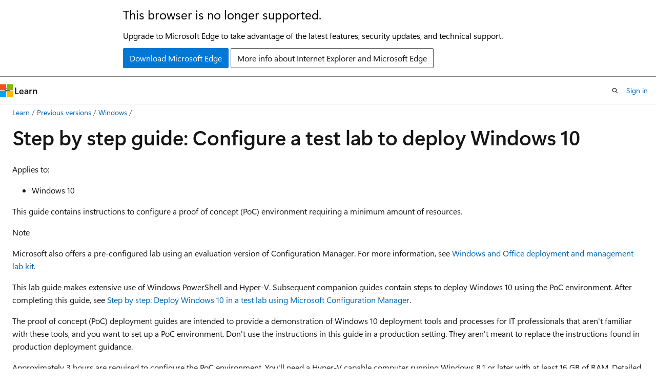

--- FILE ---
content_type: text/html
request_url: https://learn.microsoft.com/en-us/previous-versions/windows/it-pro/windows-10/deployment/windows-10-poc
body_size: 112392
content:
 <!DOCTYPE html>
		<html
			class="layout layout-holy-grail   show-table-of-contents conceptual show-breadcrumb default-focus"
			lang="en-us"
			dir="ltr"
			data-authenticated="false"
			data-auth-status-determined="false"
			data-target="docs"
			x-ms-format-detection="none"
		>
			
		<head>
			<title>Configure a test lab to deploy Windows 10 - Windows 10 | Microsoft Learn</title>
			<meta charset="utf-8" />
			<meta name="viewport" content="width=device-width, initial-scale=1.0" />
			<meta name="color-scheme" content="light dark" />

			<meta name="description" content="Learn about concepts and procedures for deploying Windows 10 in a proof of concept lab environment." />
			<link rel="canonical" href="https://learn.microsoft.com/en-us/previous-versions/windows/it-pro/windows-10/deployment/windows-10-poc" /> 

			<!-- Non-customizable open graph and sharing-related metadata -->
			<meta name="twitter:card" content="summary_large_image" />
			<meta name="twitter:site" content="@MicrosoftLearn" />
			<meta property="og:type" content="website" />
			<meta property="og:image:alt" content="Microsoft Learn" />
			<meta property="og:image" content="https://learn.microsoft.com/en-us/media/open-graph-image.png" />
			<!-- Page specific open graph and sharing-related metadata -->
			<meta property="og:title" content="Configure a test lab to deploy Windows 10 - Windows 10" />
			<meta property="og:url" content="https://learn.microsoft.com/en-us/previous-versions/windows/it-pro/windows-10/deployment/windows-10-poc" />
			<meta property="og:description" content="Learn about concepts and procedures for deploying Windows 10 in a proof of concept lab environment." />
			<meta name="platform_id" content="a2e55a06-96ea-aac2-f678-e9f6cf57f7dc" /> 
			<meta name="locale" content="en-us" />
			 <meta name="adobe-target" content="true" /> 
			<meta name="uhfHeaderId" content="MSDocsHeader-Archive" />

			<meta name="page_type" content="conceptual" />

			<!--page specific meta tags-->
			

			<!-- custom meta tags -->
			
		<meta name="breadcrumb_path" content="/previous-versions/windows/it-pro/windows-10/breadcrumb/toc.json" />
	
		<meta name="feedback_system" content="None" />
	
		<meta name="permissioned-type" content="public" />
	
		<meta name="recommendations" content="true" />
	
		<meta name="is_archived" content="true" />
	
		<meta name="docs_archive" content="tool" />
	
		<meta name="ms.service" content="windows-client" />
	
		<meta name="ms.topic" content="tutorial" />
	
		<meta name="ms.author" content="aaroncz" />
	
		<meta name="author" content="aczechowski" />
	
		<meta name="manager" content="aczechowski" />
	
		<meta name="ms.subservice" content="itpro-deploy" />
	
		<meta name="ms.localizationpriority" content="medium" />
	
		<meta name="ms.date" content="2022-11-23T00:00:00Z" />
	
		<meta name="document_id" content="7322f09a-0f1e-121c-c52b-1b43740c3bab" />
	
		<meta name="document_version_independent_id" content="7322f09a-0f1e-121c-c52b-1b43740c3bab" />
	
		<meta name="updated_at" content="2024-08-27T05:32:00Z" />
	
		<meta name="original_content_git_url" content="https://github.com/MicrosoftDocs/officearchive-pr/blob/live/windows-10/deployment/windows-10-poc.md" />
	
		<meta name="gitcommit" content="https://github.com/MicrosoftDocs/officearchive-pr/blob/1d185176445e24a8f185551f4d41e4e06a59d451/windows-10/deployment/windows-10-poc.md" />
	
		<meta name="git_commit_id" content="1d185176445e24a8f185551f4d41e4e06a59d451" />
	
		<meta name="site_name" content="Docs" />
	
		<meta name="depot_name" content="MSDN.windows-archive" />
	
		<meta name="schema" content="Conceptual" />
	
		<meta name="toc_rel" content="toc.json" />
	
		<meta name="feedback_product_url" content="" />
	
		<meta name="feedback_help_link_type" content="" />
	
		<meta name="feedback_help_link_url" content="" />
	
		<meta name="word_count" content="9110" />
	
		<meta name="asset_id" content="deployment/windows-10-poc" />
	
		<meta name="moniker_range_name" content="" />
	
		<meta name="item_type" content="Content" />
	
		<meta name="source_path" content="windows-10/deployment/windows-10-poc.md" />
	
		<meta name="previous_tlsh_hash" content="1F0B7F23B61D8701EFD2AE52249FF980D1F0C08DE8F46F854177F16585993F735728AAE6E737A39C633206530186624F93E7E32580BD23364AA5507C806873A2A76C3BFBE6" />
	
		<meta name="github_feedback_content_git_url" content="https://github.com/MicrosoftDocs/officearchive-pr/blob/live/windows-10/deployment/windows-10-poc.md" />
	 

			<!-- assets and js globals -->
			
			<link rel="stylesheet" href="/static/assets/0.4.03306.7423-8b4f0cc9/styles/site-ltr.css" />
			
			<link rel="preconnect" href="//mscom.demdex.net" crossorigin />
						<link rel="dns-prefetch" href="//target.microsoft.com" />
						<link rel="dns-prefetch" href="//microsoftmscompoc.tt.omtrdc.net" />
						<link
							rel="preload"
							as="script"
							href="/static/third-party/adobe-target/at-js/2.9.0/at.js"
							integrity="sha384-l4AKhsU8cUWSht4SaJU5JWcHEWh1m4UTqL08s6b/hqBLAeIDxTNl+AMSxTLx6YMI"
							crossorigin="anonymous"
							id="adobe-target-script"
							type="application/javascript"
						/>
			<script src="https://wcpstatic.microsoft.com/mscc/lib/v2/wcp-consent.js"></script>
			<script src="https://js.monitor.azure.com/scripts/c/ms.jsll-4.min.js"></script>
			<script src="/_themes/docs.theme/master/en-us/_themes/global/deprecation.js"></script>

			<!-- msdocs global object -->
			<script id="msdocs-script">
		var msDocs = {
  "environment": {
    "accessLevel": "online",
    "azurePortalHostname": "portal.azure.com",
    "reviewFeatures": false,
    "supportLevel": "production",
    "systemContent": true,
    "siteName": "learn",
    "legacyHosting": false
  },
  "data": {
    "contentLocale": "en-us",
    "contentDir": "ltr",
    "userLocale": "en-us",
    "userDir": "ltr",
    "pageTemplate": "Conceptual",
    "brand": "",
    "context": {},
    "standardFeedback": false,
    "showFeedbackReport": false,
    "feedbackHelpLinkType": "",
    "feedbackHelpLinkUrl": "",
    "feedbackSystem": "None",
    "feedbackGitHubRepo": "",
    "feedbackProductUrl": "",
    "extendBreadcrumb": true,
    "isEditDisplayable": false,
    "isPrivateUnauthorized": false,
    "hideViewSource": false,
    "isPermissioned": false,
    "hasRecommendations": true,
    "contributors": [
      {
        "name": "aczechowski",
        "url": "https://github.com/aczechowski"
      }
    ]
  },
  "functions": {}
};;
	</script>

			<!-- base scripts, msdocs global should be before this -->
			<script src="/static/assets/0.4.03306.7423-8b4f0cc9/scripts/en-us/index-docs.js"></script>
			

			<!-- json-ld -->
			
		</head>
	
			<body
				id="body"
				data-bi-name="body"
				class="layout-body "
				lang="en-us"
				dir="ltr"
			>
				<header class="layout-body-header">
		<div class="header-holder has-default-focus">
			
		<a
			href="#main"
			
			style="z-index: 1070"
			class="outline-color-text visually-hidden-until-focused position-fixed inner-focus focus-visible top-0 left-0 right-0 padding-xs text-align-center background-color-body"
			
		>
			Skip to main content
		</a>
	
		<a
			href="#"
			data-skip-to-ask-learn
			style="z-index: 1070"
			class="outline-color-text visually-hidden-until-focused position-fixed inner-focus focus-visible top-0 left-0 right-0 padding-xs text-align-center background-color-body"
			hidden
		>
			Skip to Ask Learn chat experience
		</a>
	

			<div hidden id="cookie-consent-holder" data-test-id="cookie-consent-container"></div>
			<!-- Unsupported browser warning -->
			<div
				id="unsupported-browser"
				style="background-color: white; color: black; padding: 16px; border-bottom: 1px solid grey;"
				hidden
			>
				<div style="max-width: 800px; margin: 0 auto;">
					<p style="font-size: 24px">This browser is no longer supported.</p>
					<p style="font-size: 16px; margin-top: 16px;">
						Upgrade to Microsoft Edge to take advantage of the latest features, security updates, and technical support.
					</p>
					<div style="margin-top: 12px;">
						<a
							href="https://go.microsoft.com/fwlink/p/?LinkID=2092881 "
							style="background-color: #0078d4; border: 1px solid #0078d4; color: white; padding: 6px 12px; border-radius: 2px; display: inline-block;"
						>
							Download Microsoft Edge
						</a>
						<a
							href="https://learn.microsoft.com/en-us/lifecycle/faq/internet-explorer-microsoft-edge"
							style="background-color: white; padding: 6px 12px; border: 1px solid #505050; color: #171717; border-radius: 2px; display: inline-block;"
						>
							More info about Internet Explorer and Microsoft Edge
						</a>
					</div>
				</div>
			</div>
			<!-- site header -->
			<header
				id="ms--site-header"
				data-test-id="site-header-wrapper"
				role="banner"
				itemscope="itemscope"
				itemtype="http://schema.org/Organization"
			>
				<div
					id="ms--mobile-nav"
					class="site-header display-none-tablet padding-inline-none gap-none"
					data-bi-name="mobile-header"
					data-test-id="mobile-header"
				></div>
				<div
					id="ms--primary-nav"
					class="site-header display-none display-flex-tablet"
					data-bi-name="L1-header"
					data-test-id="primary-header"
				></div>
				<div
					id="ms--secondary-nav"
					class="site-header display-none display-flex-tablet"
					data-bi-name="L2-header"
					data-test-id="secondary-header"
					
				></div>
			</header>
			
		<!-- banner -->
		<div data-banner>
			<div id="disclaimer-holder"></div>
			
		</div>
		<!-- banner end -->
	
		</div>
	</header>
				 <section
					id="layout-body-menu"
					class="layout-body-menu display-flex"
					data-bi-name="menu"
			  >
					
		<div
			id="left-container"
			class="left-container display-none display-block-tablet padding-inline-sm padding-bottom-sm width-full"
			data-toc-container="true"
		>
			<!-- Regular TOC content (default) -->
			<div id="ms--toc-content" class="height-full">
				<nav
					id="affixed-left-container"
					class="margin-top-sm-tablet position-sticky display-flex flex-direction-column"
					aria-label="Primary"
					data-bi-name="left-toc"
					role="navigation"
				></nav>
			</div>
			<!-- Collapsible TOC content (hidden by default) -->
			<div id="ms--toc-content-collapsible" class="height-full" hidden>
				<nav
					id="affixed-left-container"
					class="margin-top-sm-tablet position-sticky display-flex flex-direction-column"
					aria-label="Primary"
					data-bi-name="left-toc"
					role="navigation"
				>
					<div
						id="ms--collapsible-toc-header"
						class="display-flex justify-content-flex-end margin-bottom-xxs"
					>
						<button
							type="button"
							class="button button-clear inner-focus"
							data-collapsible-toc-toggle
							aria-expanded="true"
							aria-controls="ms--collapsible-toc-content"
							aria-label="Table of contents"
						>
							<span class="icon font-size-h4" aria-hidden="true">
								<span class="docon docon-panel-left-contract"></span>
							</span>
						</button>
					</div>
				</nav>
			</div>
		</div>
	
			  </section>

				<main
					id="main"
					role="main"
					class="layout-body-main "
					data-bi-name="content"
					lang="en-us"
					dir="ltr"
				>
					
			<div
		id="ms--content-header"
		class="content-header default-focus border-bottom-none"
		data-bi-name="content-header"
	>
		<div class="content-header-controls margin-xxs margin-inline-sm-tablet">
			<button
				type="button"
				class="contents-button button button-sm margin-right-xxs"
				data-bi-name="contents-expand"
				aria-haspopup="true"
				data-contents-button
			>
				<span class="icon" aria-hidden="true"><span class="docon docon-menu"></span></span>
				<span class="contents-expand-title"> Table of contents </span>
			</button>
			<button
				type="button"
				class="ap-collapse-behavior ap-expanded button button-sm"
				data-bi-name="ap-collapse"
				aria-controls="action-panel"
			>
				<span class="icon" aria-hidden="true"><span class="docon docon-exit-mode"></span></span>
				<span>Exit editor mode</span>
			</button>
		</div>
	</div>
			<div data-main-column class="padding-sm padding-top-none padding-top-sm-tablet">
				<div>
					
		<div id="article-header" class="background-color-body margin-bottom-xs display-none-print">
			<div class="display-flex align-items-center justify-content-space-between">
				
		<details
			id="article-header-breadcrumbs-overflow-popover"
			class="popover"
			data-for="article-header-breadcrumbs"
		>
			<summary
				class="button button-clear button-primary button-sm inner-focus"
				aria-label="All breadcrumbs"
			>
				<span class="icon">
					<span class="docon docon-more"></span>
				</span>
			</summary>
			<div id="article-header-breadcrumbs-overflow" class="popover-content padding-none"></div>
		</details>

		<bread-crumbs
			id="article-header-breadcrumbs"
			role="group"
			aria-label="Breadcrumbs"
			data-test-id="article-header-breadcrumbs"
			class="overflow-hidden flex-grow-1 margin-right-sm margin-right-md-tablet margin-right-lg-desktop margin-left-negative-xxs padding-left-xxs"
		></bread-crumbs>
	 
		<div
			id="article-header-page-actions"
			class="opacity-none margin-left-auto display-flex flex-wrap-no-wrap align-items-stretch"
		>
			
		<button
			class="button button-sm border-none inner-focus display-none-tablet flex-shrink-0 "
			data-bi-name="ask-learn-assistant-entry"
			data-test-id="ask-learn-assistant-modal-entry-mobile"
			data-ask-learn-modal-entry
			
			type="button"
			style="min-width: max-content;"
			aria-expanded="false"
			aria-label="Ask Learn"
			hidden
		>
			<span class="icon font-size-lg" aria-hidden="true">
				<span class="docon docon-chat-sparkle-fill gradient-ask-learn-logo"></span>
			</span>
		</button>
		<button
			class="button button-sm display-none display-inline-flex-tablet display-none-desktop flex-shrink-0 margin-right-xxs border-color-ask-learn "
			data-bi-name="ask-learn-assistant-entry"
			
			data-test-id="ask-learn-assistant-modal-entry-tablet"
			data-ask-learn-modal-entry
			type="button"
			style="min-width: max-content;"
			aria-expanded="false"
			hidden
		>
			<span class="icon font-size-lg" aria-hidden="true">
				<span class="docon docon-chat-sparkle-fill gradient-ask-learn-logo"></span>
			</span>
			<span>Ask Learn</span>
		</button>
		<button
			class="button button-sm display-none flex-shrink-0 display-inline-flex-desktop margin-right-xxs border-color-ask-learn "
			data-bi-name="ask-learn-assistant-entry"
			
			data-test-id="ask-learn-assistant-flyout-entry"
			data-ask-learn-flyout-entry
			data-flyout-button="toggle"
			type="button"
			style="min-width: max-content;"
			aria-expanded="false"
			aria-controls="ask-learn-flyout"
			hidden
		>
			<span class="icon font-size-lg" aria-hidden="true">
				<span class="docon docon-chat-sparkle-fill gradient-ask-learn-logo"></span>
			</span>
			<span>Ask Learn</span>
		</button>
	 
		<button
			type="button"
			id="ms--focus-mode-button"
			data-focus-mode
			data-bi-name="focus-mode-entry"
			class="button button-sm flex-shrink-0 margin-right-xxs display-none display-inline-flex-desktop"
		>
			<span class="icon font-size-lg" aria-hidden="true">
				<span class="docon docon-glasses"></span>
			</span>
			<span>Focus mode</span>
		</button>
	 

			<details class="popover popover-right" id="article-header-page-actions-overflow">
				<summary
					class="justify-content-flex-start button button-clear button-sm button-primary inner-focus"
					aria-label="More actions"
					title="More actions"
				>
					<span class="icon" aria-hidden="true">
						<span class="docon docon-more-vertical"></span>
					</span>
				</summary>
				<div class="popover-content">
					
		<button
			data-page-action-item="overflow-mobile"
			type="button"
			class="button-block button-sm inner-focus button button-clear display-none-tablet justify-content-flex-start text-align-left"
			data-bi-name="contents-expand"
			data-contents-button
			data-popover-close
		>
			<span class="icon">
				<span class="docon docon-editor-list-bullet" aria-hidden="true"></span>
			</span>
			<span class="contents-expand-title">Table of contents</span>
		</button>
	 
		<a
			id="lang-link-overflow"
			class="button-sm inner-focus button button-clear button-block justify-content-flex-start text-align-left"
			data-bi-name="language-toggle"
			data-page-action-item="overflow-all"
			data-check-hidden="true"
			data-read-in-link
			href="#"
			hidden
		>
			<span class="icon" aria-hidden="true" data-read-in-link-icon>
				<span class="docon docon-locale-globe"></span>
			</span>
			<span data-read-in-link-text>Read in English</span>
		</a>
	 
		<button
			type="button"
			class="collection button button-clear button-sm button-block justify-content-flex-start text-align-left inner-focus"
			data-list-type="collection"
			data-bi-name="collection"
			data-page-action-item="overflow-all"
			data-check-hidden="true"
			data-popover-close
		>
			<span class="icon" aria-hidden="true">
				<span class="docon docon-circle-addition"></span>
			</span>
			<span class="collection-status">Add</span>
		</button>
	
					
		<button
			type="button"
			class="collection button button-block button-clear button-sm justify-content-flex-start text-align-left inner-focus"
			data-list-type="plan"
			data-bi-name="plan"
			data-page-action-item="overflow-all"
			data-check-hidden="true"
			data-popover-close
			hidden
		>
			<span class="icon" aria-hidden="true">
				<span class="docon docon-circle-addition"></span>
			</span>
			<span class="plan-status">Add to plan</span>
		</button>
	  
					
		<hr class="margin-block-xxs" />
		<h4 class="font-size-sm padding-left-xxs">Share via</h4>
		
					<a
						class="button button-clear button-sm inner-focus button-block justify-content-flex-start text-align-left text-decoration-none share-facebook"
						data-bi-name="facebook"
						data-page-action-item="overflow-all"
						href="#"
					>
						<span class="icon color-primary" aria-hidden="true">
							<span class="docon docon-facebook-share"></span>
						</span>
						<span>Facebook</span>
					</a>

					<a
						href="#"
						class="button button-clear button-sm inner-focus button-block justify-content-flex-start text-align-left text-decoration-none share-twitter"
						data-bi-name="twitter"
						data-page-action-item="overflow-all"
					>
						<span class="icon color-text" aria-hidden="true">
							<span class="docon docon-xlogo-share"></span>
						</span>
						<span>x.com</span>
					</a>

					<a
						href="#"
						class="button button-clear button-sm inner-focus button-block justify-content-flex-start text-align-left text-decoration-none share-linkedin"
						data-bi-name="linkedin"
						data-page-action-item="overflow-all"
					>
						<span class="icon color-primary" aria-hidden="true">
							<span class="docon docon-linked-in-logo"></span>
						</span>
						<span>LinkedIn</span>
					</a>
					<a
						href="#"
						class="button button-clear button-sm inner-focus button-block justify-content-flex-start text-align-left text-decoration-none share-email"
						data-bi-name="email"
						data-page-action-item="overflow-all"
					>
						<span class="icon color-primary" aria-hidden="true">
							<span class="docon docon-mail-message"></span>
						</span>
						<span>Email</span>
					</a>
			  
	 
		<hr class="margin-block-xxs" />
		<button
			class="button button-block button-clear button-sm justify-content-flex-start text-align-left inner-focus"
			type="button"
			data-bi-name="print"
			data-page-action-item="overflow-all"
			data-popover-close
			data-print-page
			data-check-hidden="true"
		>
			<span class="icon color-primary" aria-hidden="true">
				<span class="docon docon-print"></span>
			</span>
			<span>Print</span>
		</button>
	
				</div>
			</details>
		</div>
	
			</div>
		</div>
	  
		<!-- privateUnauthorizedTemplate is hidden by default -->
		<div unauthorized-private-section data-bi-name="permission-content-unauthorized-private" hidden>
			<hr class="hr margin-top-xs margin-bottom-sm" />
			<div class="notification notification-info">
				<div class="notification-content">
					<p class="margin-top-none notification-title">
						<span class="icon">
							<span class="docon docon-exclamation-circle-solid" aria-hidden="true"></span>
						</span>
						<span>Note</span>
					</p>
					<p class="margin-top-none authentication-determined not-authenticated">
						Access to this page requires authorization. You can try <a class="docs-sign-in" href="#" data-bi-name="permission-content-sign-in">signing in</a> or <a  class="docs-change-directory" data-bi-name="permisson-content-change-directory">changing directories</a>.
					</p>
					<p class="margin-top-none authentication-determined authenticated">
						Access to this page requires authorization. You can try <a class="docs-change-directory" data-bi-name="permisson-content-change-directory">changing directories</a>.
					</p>
				</div>
			</div>
		</div>
	
					<div class="content"><h1 id="step-by-step-guide-configure-a-test-lab-to-deploy-windows-10">Step by step guide: Configure a test lab to deploy Windows 10</h1></div>
					
		<div
			id="article-metadata"
			data-bi-name="article-metadata"
			data-test-id="article-metadata"
			class="page-metadata-container display-flex gap-xxs justify-content-space-between align-items-center flex-wrap-wrap"
		>
			 
				<div
					id="user-feedback"
					class="margin-block-xxs display-none display-none-print"
					hidden
					data-hide-on-archived
				>
					
		<button
			id="user-feedback-button"
			data-test-id="conceptual-feedback-button"
			class="button button-sm button-clear button-primary display-none"
			type="button"
			data-bi-name="user-feedback-button"
			data-user-feedback-button
			hidden
		>
			<span class="icon" aria-hidden="true">
				<span class="docon docon-like"></span>
			</span>
			<span>Feedback</span>
		</button>
	
				</div>
		  
		</div>
	 
		<div data-id="ai-summary" hidden>
			<div id="ms--ai-summary-cta" class="margin-top-xs display-flex align-items-center">
				<span class="icon" aria-hidden="true">
					<span class="docon docon-sparkle-fill gradient-text-vivid"></span>
				</span>
				<button
					id="ms--ai-summary"
					type="button"
					class="tag tag-sm tag-suggestion margin-left-xxs"
					data-test-id="ai-summary-cta"
					data-bi-name="ai-summary-cta"
					data-an="ai-summary"
				>
					<span class="ai-summary-cta-text">
						Summarize this article for me
					</span>
				</button>
			</div>
			<!-- Slot where the client will render the summary card after the user clicks the CTA -->
			<div id="ms--ai-summary-header" class="margin-top-xs"></div>
		</div>
	 
		<nav
			id="center-doc-outline"
			class="doc-outline is-hidden-desktop display-none-print margin-bottom-sm"
			data-bi-name="intopic toc"
			aria-label="In this article"
		>
			<h2 id="ms--in-this-article" class="title is-6 margin-block-xs">
				In this article
			</h2>
		</nav>
	
					<div class="content"><p><em>Applies to:</em></p>
<ul>
<li>Windows 10</li>
</ul>
<p>This guide contains instructions to configure a proof of concept (PoC) environment requiring a minimum amount of resources.</p>
<div class="NOTE">
<p>Note</p>
<p>Microsoft also offers a pre-configured lab using an evaluation version of Configuration Manager. For more information, see <a href="/en-us/microsoft-365/enterprise/modern-desktop-deployment-and-management-lab" data-linktype="absolute-path">Windows and Office deployment and management lab kit</a>.</p>
</div>
<p>This lab guide makes extensive use of Windows PowerShell and Hyper-V. Subsequent companion guides contain steps to deploy Windows 10 using the PoC environment. After completing this guide, see <a href="windows-10-poc-sc-config-mgr" data-linktype="relative-path">Step by step: Deploy Windows 10 in a test lab using Microsoft Configuration Manager</a>.</p>
<p>The proof of concept (PoC) deployment guides are intended to provide a demonstration of Windows 10 deployment tools and processes for IT professionals that aren't familiar with these tools, and you want to set up a PoC environment. Don't use the instructions in this guide in a production setting. They aren't meant to replace the instructions found in production deployment guidance.</p>
<p>Approximately 3 hours are required to configure the PoC environment. You'll need a Hyper-V capable computer running Windows 8.1 or later with at least 16 GB of RAM. Detailed <a href="#hardware-and-software-requirements" data-linktype="self-bookmark">requirements</a> are provided below.</p>
<p>Windows PowerShell commands are provided to set up the PoC environment quickly. You don't need to be an expert in Windows PowerShell to complete the steps in the guide, however you'll need to customize some commands to your environment.</p>
<div class="TIP">
<p>Tip</p>
<p>Instructions to "type" Windows PowerShell commands provided in this guide can be followed literally by typing the commands, but the preferred method is to copy and paste these commands.</p>
<p>A Windows PowerShell window can be used to run all commands in this guide. However, when commands are specified for a command prompt, either type CMD at the Windows PowerShell prompt to enter the command prompt, or preface the command with <code>cmd /c</code>. You can also escape special characters in the command using the back-tick character (`). In most cases, the simplest action is to type <code>cmd</code> and enter a command prompt, type the necessary commands, then type <code>exit</code> to return to Windows PowerShell.</p>
</div>
<p>Hyper-V is installed, configured and used extensively in this guide. If you aren't familiar with Hyper-V, review the <a href="#appendix-b-terminology-used-in-this-guide" data-linktype="self-bookmark">terminology</a> used in this guide before starting.</p>
<h2 id="in-this-guide">In this guide</h2>
<p>This guide contains instructions for three general procedures: Install Hyper-V, configure Hyper-V, and configure VMs. If you already have a computer running Hyper-V, you can use this computer and skip the first procedure. In this case, modify your virtual switch settings to match the settings used in this guide. Alternatively, you can modify the steps in this guide to use your existing Hyper-V settings.</p>
<p>After completing the instructions in this guide, you'll have a PoC environment that enables you to test Windows 10 deployment procedures by following instructions in companion guides that are written to use the PoC environment. Links are provided to download trial versions of Windows Server 2012, Windows 10 Enterprise, and all deployment tools necessary to complete the lab.</p>
<p>The procedures in this guide are summarized in the following table. An estimate of the time required to complete each procedure is also provided. Time required to complete procedures will vary depending on the resources available to the Hyper-V host and assigned to VMs, such as processor speed, memory allocation, disk speed, and network speed.</p>
<table>
<thead>
<tr>
<th>Procedure</th>
<th>Description</th>
<th>Time</th>
</tr>
</thead>
<tbody>
<tr>
<td><a href="#hardware-and-software-requirements" data-linktype="self-bookmark">Hardware and software requirements</a></td>
<td>Prerequisites to complete this guide.</td>
<td>Informational</td>
</tr>
<tr>
<td><a href="#lab-setup" data-linktype="self-bookmark">Lab setup</a></td>
<td>A description and diagram of the PoC environment.</td>
<td>Informational</td>
</tr>
<tr>
<td><a href="#configure-the-poc-environment" data-linktype="self-bookmark">Configure the PoC environment</a></td>
<td>Parent section for procedures.</td>
<td>Informational</td>
</tr>
<tr>
<td><a href="#verify-support-and-install-hyper-v" data-linktype="self-bookmark">Verify support and install Hyper-V</a></td>
<td>Verify that installation of Hyper-V is supported, and install the Hyper-V server role.</td>
<td>10 minutes</td>
</tr>
<tr>
<td><a href="#download-vhd-and-iso-files" data-linktype="self-bookmark">Download VHD and ISO files</a></td>
<td>Download evaluation versions of Windows Server 2012 R2 and Windows 10 and prepare these files to be used on the Hyper-V host.</td>
<td>30 minutes</td>
</tr>
<tr>
<td><a href="#convert-pc-to-vm" data-linktype="self-bookmark">Convert PC to VM</a></td>
<td>Convert a physical computer on your network to a VM hosted in Hyper-V.</td>
<td>30 minutes</td>
</tr>
<tr>
<td><a href="#resize-vhd" data-linktype="self-bookmark">Resize VHD</a></td>
<td>Increase the storage capacity for one of the Windows Server VMs.</td>
<td>5 minutes</td>
</tr>
<tr>
<td><a href="#configure-hyper-v" data-linktype="self-bookmark">Configure Hyper-V</a></td>
<td>Create virtual switches, determine available RAM for virtual machines, and add virtual machines.</td>
<td>15 minutes</td>
</tr>
<tr>
<td><a href="#configure-vms" data-linktype="self-bookmark">Configure service and user accounts</a></td>
<td>Start virtual machines and configure all services and settings.</td>
<td>60 minutes</td>
</tr>
<tr>
<td><a href="#configure-vms" data-linktype="self-bookmark">Configure VMs</a></td>
<td>Start virtual machines and configure all services and settings.</td>
<td>60 minutes</td>
</tr>
<tr>
<td><a href="#appendix-a-verify-the-configuration" data-linktype="self-bookmark">Appendix A: Verify the configuration</a></td>
<td>Verify and troubleshoot network connectivity and services in the PoC environment.</td>
<td>30 minutes</td>
</tr>
<tr>
<td><a href="#appendix-b-terminology-used-in-this-guide" data-linktype="self-bookmark">Appendix B: Terminology in this guide</a></td>
<td>Terms used in this guide.</td>
<td>Informational</td>
</tr>
</tbody>
</table>
<h2 id="hardware-and-software-requirements">Hardware and software requirements</h2>
<p>One computer that meets the hardware and software specifications below is required to complete the guide; A second computer is recommended to validate the upgrade process.</p>
<ul>
<li><p><strong>Computer 1</strong>: the computer you'll use to run Hyper-V and host virtual machines. This computer should have 16 GB or more of installed RAM and a multi-core processor.</p>
</li>
<li><p><strong>Computer 2</strong>: a client computer from your network. It's shadow-copied to create a VM that can be added to the PoC environment, enabling you to test a mirror image of a computer on your network. If you don't have a computer to use for this simulation, you can download an evaluation VHD and use it to represent this computer. Subsequent guides use this computer to simulate Windows 10 replace and refresh scenarios, so the VM is required even if you can't create this VM using computer 2.</p>
</li>
</ul>
<p>Hardware requirements are displayed below:</p>
<table>
<thead>
<tr>
<th></th>
<th>Computer 1 (required)</th>
<th>Computer 2 (recommended)</th>
</tr>
</thead>
<tbody>
<tr>
<td><strong>Role</strong></td>
<td>Hyper-V host</td>
<td>Client computer</td>
</tr>
<tr>
<td><strong>Description</strong></td>
<td>This computer will run Hyper-V, the Hyper-V management tools, and the Hyper-V Windows PowerShell module.</td>
<td>This computer is a Windows 8.1 client on your network that will be converted to a VM to demonstrate the upgrade process.</td>
</tr>
<tr>
<td><strong>OS</strong></td>
<td>Windows 8.1/10 or Windows Server 2012/2012 R2/2016</td>
<td>Windows 8.1 or a later</td>
</tr>
<tr>
<td><strong>Edition</strong></td>
<td>Enterprise, Professional, or Education</td>
<td>Any</td>
</tr>
<tr>
<td><strong>Architecture</strong></td>
<td>64-bit</td>
<td>Any <br><br> Retaining applications and settings requires that architecture (32-bit or 64-bit) is the same before and after the upgrade.</td>
</tr>
<tr>
<td><strong>RAM</strong></td>
<td>8-GB RAM (16 GB recommended) to test Windows 10 deployment with MDT.<br>16-GB RAM to test Windows 10 deployment with Microsoft Configuration Manager.</td>
<td>Any</td>
</tr>
<tr>
<td><strong>Disk</strong></td>
<td>200-GB available hard disk space, any format.</td>
<td>Any size, MBR formatted.</td>
</tr>
<tr>
<td><strong>CPU</strong></td>
<td>SLAT-Capable CPU</td>
<td>Any</td>
</tr>
<tr>
<td><strong>Network</strong></td>
<td>Internet connection</td>
<td>Any</td>
</tr>
</tbody>
</table>
<h2 id="lab-setup">Lab setup</h2>
<p>The lab architecture is summarized in the following diagram:</p>
<p><img src="images/poc.png" alt="PoC diagram." data-linktype="relative-path"></p>
<ul>
<li><p>Computer 1 is configured to host four VMs on a private, PoC network.</p>
<ul>
<li><p>Two VMs are running Windows Server 2012 R2 with required network services and tools installed.</p>
</li>
<li><p>Two VMs are client systems: One VM is intended to mirror a host on your network (computer 2) and one VM is running Windows 10 Enterprise to demonstrate the hardware replacement scenario.</p>
</li>
</ul>
</li>
</ul>
<div class="NOTE">
<p>Note</p>
<p>If you have an existing Hyper-V host, you can use this host and skip the Hyper-V installation section in this guide.</p>
</div>
<p>The two Windows Server VMs can be combined into a single VM to conserve RAM and disk space if necessary. However, instructions in this guide assume two server systems are used. Using two servers enables Active Directory Domain Services and DHCP to be installed on a server that isn't directly connected to the network. This action mitigates the risk of clients on the network receiving DHCP leases from the PoC network. In other words, a "rogue" DHCP server. It also limits NETBIOS service broadcasts.</p>
<h2 id="configure-the-poc-environment">Configure the PoC environment</h2>
<div class="TIP">
<p>Tip</p>
<p>Before you begin, ensure that Windows PowerShell is pinned to the taskbar for easy access. If the Hyper-V host is running Windows Server then Windows PowerShell is automatically pinned to the taskbar. To pin Windows PowerShell to the taskbar on Windows 8.1 or Windows 10: Click <strong>Start</strong>, type <strong>power</strong>, right click <strong>Windows PowerShell</strong>, and then click <strong>Pin to taskbar</strong>. After Windows PowerShell is pinned to the taskbar, you can open an elevated Windows PowerShell prompt by right-clicking the icon on the taskbar and then clicking <strong>Run as Administrator</strong>.</p>
</div>
<h3 id="procedures-in-this-section">Procedures in this section</h3>
<ul>
<li><a href="#verify-support-and-install-hyper-v" data-linktype="self-bookmark">Verify support and install Hyper-V</a></li>
<li><a href="#download-vhd-and-iso-files" data-linktype="self-bookmark">Download VHD and ISO files</a></li>
<li><a href="#convert-pc-to-vm" data-linktype="self-bookmark">Convert PC to VM</a></li>
<li><a href="#resize-vhd" data-linktype="self-bookmark">Resize VHD</a></li>
<li><a href="#configure-hyper-v" data-linktype="self-bookmark">Configure Hyper-V</a></li>
<li><a href="#configure-vms" data-linktype="self-bookmark">Configure VMs</a></li>
</ul>
<h3 id="verify-support-and-install-hyper-v">Verify support and install Hyper-V</h3>
<ol>
<li><p>To verify your computer supports SLAT, open an administrator command prompt,  type <strong>systeminfo</strong>, press ENTER, and review the section displayed at the bottom of the output, next to Hyper-V Requirements. See the following example:</p>
<pre><code class="lang-cmd">C:\&gt;systeminfo.exe

...
Hyper-V Requirements:      VM Monitor Mode Extensions: Yes
                           Virtualization Enabled In Firmware: Yes
                           Second Level Address Translation: Yes
                           Data Execution Prevention Available: Yes
</code></pre>
<p>In this example, the computer supports SLAT and Hyper-V.</p>
<p>If one or more requirements are evaluated as <strong>No</strong>, then the computer doesn't support installing Hyper-V.  However, if only the virtualization setting is incompatible, you might be able to enable virtualization in the BIOS and change the <strong>Virtualization Enabled In Firmware</strong> setting from <strong>No</strong> to <strong>Yes</strong>. The location of this setting will depend on the manufacturer and BIOS version, but is typically found associated with the BIOS security settings.</p>
<p>You can also identify Hyper-V support using <a href="/en-us/archive/blogs/taylorb/hyper-v-will-my-computer-run-hyper-v-detecting-intel-vt-and-amd-v" data-linktype="absolute-path">tools</a> provided by the processor manufacturer, the <a href="/en-us/previous-versions/windows/it-pro/windows-server-2012-R2-and-2012/cc731397(v=ws.11)" data-linktype="absolute-path">msinfo32</a> tool, or you can download the <a href="/en-us/sysinternals/downloads/coreinfo" data-linktype="absolute-path">coreinfo</a> utility and run it, as shown in the following example:</p>
<pre><code class="lang-cmd">C:\&gt;coreinfo.exe -v

Coreinfo v3.31 - Dump information on system CPU and memory topology
Copyright (C) 2008-2014 Mark Russinovich
Sysinternals - www.sysinternals.com

Intel(R) Core(TM) i7-2600 CPU @ 3.40GHz
Intel64 Family 6 Model 42 Stepping 7, GenuineIntel
Microcode signature: 0000001B
HYPERVISOR      -       Hypervisor is present
VMX             *       Supports Intel hardware-assisted virtualization
EPT             *       Supports Intel extended page tables (SLAT)
</code></pre>
<div class="NOTE">
<p>Note</p>
<p>A 64-bit operating system is required to run Hyper-V.</p>
</div>
</li>
<li><p>The Hyper-V feature isn't installed by default. To install it, open an elevated Windows PowerShell window and type the following command:</p>
<pre><code class="lang-powershell">Enable-WindowsOptionalFeature -Online -FeatureName Microsoft-Hyper-V -All
</code></pre>
<p>This command works on all operating systems that support Hyper-V, but on Windows Server operating systems you must type an extra command to add the Hyper-V Windows PowerShell module and the Hyper-V Manager console. This command will also install Hyper-V if it isn't already installed, so if desired you can just type the following command on Windows Server 2012 or 2016 instead of using the Enable-WindowsOptionalFeature command:</p>
<pre><code class="lang-powershell">Install-WindowsFeature -Name Hyper-V -IncludeManagementTools
</code></pre>
<p>When you're prompted to restart the computer, choose <strong>Yes</strong>. The computer might restart more than once. After installation is complete, you can open Hyper-V Manager by typing <strong>virtmgmt.msc</strong> at an elevated command prompt.</p>
<p>Alternatively, you can install Hyper-V using the Control Panel in Windows under <strong>Turn Windows features on or off</strong> for a client operating system, or using Server Manager's <strong>Add Roles and Features Wizard</strong> on a server operating system, as shown below:</p>
<p><img src="images/hyper-v-feature.png" alt="hyper-v features." data-linktype="relative-path"></p>
<p><img src="images/svr_mgr2.png" alt="hyper-v." data-linktype="relative-path"></p>
<p>If you choose to install Hyper-V using Server Manager, accept all default selections. Also be sure to install both items under <strong>Role Administration Tools\Hyper-V Management Tools</strong>.</p>
</li>
</ol>
<h3 id="download-vhd-and-iso-files">Download VHD and ISO files</h3>
<p>When you have completed installation of Hyper-V on the host computer, begin configuration of Hyper-V by downloading VHD and ISO files to the Hyper-V host. These files will be used to create the VMs used in the lab.</p>
<ol>
<li><p>Create a directory on your Hyper-V host named <strong>C:\VHD</strong>. Download a single VHD file for <a href="https://www.microsoft.com/evalcenter/evaluate-windows-server-2022" data-linktype="external">Windows Server</a> to the <strong>C:\VHD</strong> directory.</p>
<div class="NOTE">
<p>Note</p>
<p>The currently available downloads are Windows Server 2019 or Windows Server 2022. The rest of this article refers to "Windows Server 2012 R2" and similar variations.</p>
</div>
<div class="IMPORTANT">
<p>Important</p>
<p>This guide assumes that VHDs are stored in the <strong>C:\VHD</strong> directory on the Hyper-V host. If you use a different directory to store VHDs, you must adjust steps in this guide appropriately.</p>
</div>
</li>
<li><p>Download the file to the <strong>C:\VHD</strong> directory. When the download is complete, rename the VHD file that you downloaded to <strong>2012R2-poc-1.vhd</strong>. Do this action to make the filename simple to recognize and type.</p>
</li>
<li><p>Copy the VHD to a second file also in the <strong>C:\VHD</strong> directory and name this VHD <strong>2012R2-poc-2.vhd</strong>.</p>
</li>
<li><p>Download the <a href="https://www.microsoft.com/evalcenter/evaluate-windows-10-enterprise" data-linktype="external">Windows 10 Enterprise</a> ISO file to the <strong>C:\VHD</strong> directory on your Hyper-V host.</p>
<p>You can select the type, version, and language of installation media to download. In this example, a Windows 10 Enterprise, 64 bit, English ISO is chosen. You can choose a different version.</p>
<div class="NOTE">
<p>Note</p>
<p>The evaluation version of Windows 10 doesn't support in-place upgrade**.</p>
</div>
</li>
<li><p>Rename the ISO file that you downloaded to <strong>w10-enterprise.iso</strong>. This step is so that the filename is simple to type and recognize.</p>
<p>After completing these steps, you'll have three files in the <strong>C:\VHD</strong> directory: <strong>2012R2-poc-1.vhd</strong>, <strong>2012R2-poc-2.vhd</strong>, <strong>w10-enterprise.iso</strong>.</p>
<p>The following example displays the procedures described in this section, both before and after downloading files:</p>
<pre><code class="lang-cmd"> C:&gt;mkdir VHD
 C:&gt;cd VHD
 C:\VHD&amp;gt;ren 9600*.vhd 2012R2-poc-1.vhd
 C:\VHD&amp;gt;copy 2012R2-poc-1.vhd 2012R2-poc-2.vhd
    1 file(s) copied.
 C:\VHD ren *.iso w10-enterprise.iso
 C:\VHD&amp;gt;dir /B
 2012R2-poc-1.vhd
 2012R2-poc-2.vhd
 w10-enterprise.iso
</code></pre>
</li>
</ol>
<h3 id="convert-pc-to-vm">Convert PC to VM</h3>
<div class="IMPORTANT">
<p>Important</p>
<p>Don't attempt to use the VM resulting from the following procedure as a reference image. Also, to avoid conflicts with existing clients, don't start the VM outside the PoC network.</p>
</div>
<!-- removed steps to download VM from developer.microsoft.com/microsoft-edge as tool no longer exists -->
<p>If you have a PC available to convert to VM (computer 2):</p>
<ol>
<li><p>Sign in on computer 2 using an account with Administrator privileges.</p>
<div class="IMPORTANT">
<p>Important</p>
<p>The account used in this step must have local administrator privileges. You can use a local computer account, or a domain account with administrative rights if domain policy allows the use of cached credentials. After converting the computer to a VM, you must be able to sign in on this VM with administrator rights while the VM is disconnected from the network.</p>
</div>
</li>
<li><p><a href="#determine-the-vm-generation-and-partition-type" data-linktype="self-bookmark">Determine the VM generation and partition type</a> that is required.</p>
</li>
<li><p>Based on the VM generation and partition type, perform one of the following procedures: <a href="#prepare-a-generation-1-vm" data-linktype="self-bookmark">Prepare a generation 1 VM</a>, <a href="#prepare-a-generation-2-vm" data-linktype="self-bookmark">Prepare a generation 2 VM</a>, or <a href="#prepare-a-generation-1-vm-from-a-gpt-disk" data-linktype="self-bookmark">prepare a generation 1 VM from a GPT disk</a>.</p>
</li>
</ol>
<h4 id="determine-the-vm-generation-and-partition-type">Determine the VM generation and partition type</h4>
<p>When creating a VM in Hyper-V, you must specify either generation 1 or generation 2. The following table describes requirements for these two types of VMs.</p>
<table>
<thead>
<tr>
<th></th>
<th>Architecture</th>
<th>Operating system</th>
<th>Partition style</th>
</tr>
</thead>
<tbody>
<tr>
<td><strong>Generation 1</strong></td>
<td>32-bit or 64-bit</td>
<td>Windows 7 or later</td>
<td>MBR</td>
</tr>
<tr>
<td><strong>Generation 2</strong></td>
<td>64-bit</td>
<td>Windows 8 or later</td>
<td>MBR or GPT</td>
</tr>
</tbody>
</table>
<p>If the PC is running a 32-bit OS or the OS is Windows 7, it must be converted to a generation 1 VM. Otherwise, it can be converted to a generation 2 VM.</p>
<ul>
<li><p>To determine the OS and architecture of a PC, type <strong>systeminfo</strong> at a command prompt and review the output next to <strong>OS Name</strong> and <strong>System Type</strong>.</p>
</li>
<li><p>To determine the partition style, open a Windows PowerShell prompt on the PC and type the following command:</p>
<pre><code class="lang-powershell">Get-WmiObject -Class Win32_DiskPartition | Select-Object -Property SystemName,Caption,Type
</code></pre>
</li>
</ul>
<p>If the <strong>Type</strong> column doesn't indicate GPT, then the disk partition format is MBR ("Installable File System" = MBR). In the following example, the disk is GPT:</p>
<pre><code class="lang-powershell">Get-WmiObject -Class Win32_DiskPartition | Select-Object -Property SystemName,Caption,Type

SystemName                           Caption                                 Type
----------                           -------                                 ----
USER-PC1                             Disk #0, Partition #0                   GPT: System
USER-PC1                             Disk #0, Partition #1                   GPT: Basic Data
</code></pre>
<p>On a computer running Windows 8 or later, you can also type <strong>Get-Disk</strong> at a Windows PowerShell prompt to discover the partition style. The default output of this cmdlet displays the partition style for all attached disks. Both commands are displayed below. In this example, the client computer is running Windows 8.1 and uses a GPT style partition format:</p>
<pre><code class="lang-powershell">Get-WmiObject -Class Win32_DiskPartition | Select-Object -Property SystemName,Caption,Type

SystemName                            Caption                               Type
----------                            -------                               ----
PC-X1                                 Disk #0, Partition #0                 GPT: Unknown
PC-X1                                 Disk #0, Partition #1                 GPT: System
PC-X1                                 Disk #0, Partition #2                 GPT: Basic Data
PC-X1                                 Disk #0, Partition #3                 GPT: Basic Data
PC-X1                                 Disk #0, Partition #4                 GPT: Basic Data

PS C:&gt; Get-Disk

Number Friendly Name                  OperationalStatus                     Total Size Partition Style
------ -------------                  -----------------                     ---------- ---------------
0      INTEL SSDSCMMW240A3L           Online                                223.57 GB GPT
</code></pre>
<h5 id="choosing-a-vm-generation">Choosing a VM generation</h5>
<p>The following tables display the Hyper-V VM generation to choose based on the OS, architecture, and partition style. Links to procedures to create the corresponding VMs are included.</p>
<h6 id="windows-7-mbr">Windows 7 MBR</h6>
<table>
<thead>
<tr>
<th>Architecture</th>
<th>VM generation</th>
<th>Procedure</th>
</tr>
</thead>
<tbody>
<tr>
<td>32</td>
<td>1</td>
<td><a href="#prepare-a-generation-1-vm" data-linktype="self-bookmark">Prepare a generation 1 VM</a></td>
</tr>
<tr>
<td>64</td>
<td>1</td>
<td><a href="#prepare-a-generation-1-vm" data-linktype="self-bookmark">Prepare a generation 1 VM</a></td>
</tr>
</tbody>
</table>
<h6 id="windows-7-gpt">Windows 7 GPT</h6>
<table>
<thead>
<tr>
<th>Architecture</th>
<th>VM generation</th>
<th>Procedure</th>
</tr>
</thead>
<tbody>
<tr>
<td>32</td>
<td>N/A</td>
<td>N/A</td>
</tr>
<tr>
<td>64</td>
<td>1</td>
<td><a href="#prepare-a-generation-1-vm-from-a-gpt-disk" data-linktype="self-bookmark">Prepare a generation 1 VM from a GPT disk</a></td>
</tr>
</tbody>
</table>
<h6 id="windows-8-or-later-mbr">Windows 8 or later MBR</h6>
<table>
<thead>
<tr>
<th>Architecture</th>
<th>VM generation</th>
<th>Procedure</th>
</tr>
</thead>
<tbody>
<tr>
<td>32</td>
<td>1</td>
<td><a href="#prepare-a-generation-1-vm" data-linktype="self-bookmark">Prepare a generation 1 VM</a></td>
</tr>
<tr>
<td>64</td>
<td>1, 2</td>
<td><a href="#prepare-a-generation-1-vm" data-linktype="self-bookmark">Prepare a generation 1 VM</a></td>
</tr>
</tbody>
</table>
<h6 id="windows-8-or-later-gpt">Windows 8 or later GPT</h6>
<table>
<thead>
<tr>
<th>Architecture</th>
<th>VM generation</th>
<th>Procedure</th>
</tr>
</thead>
<tbody>
<tr>
<td>32</td>
<td>1</td>
<td><a href="#prepare-a-generation-1-vm-from-a-gpt-disk" data-linktype="self-bookmark">Prepare a generation 1 VM from a GPT disk</a></td>
</tr>
<tr>
<td>64</td>
<td>2</td>
<td><a href="#prepare-a-generation-2-vm" data-linktype="self-bookmark">Prepare a generation 2 VM</a></td>
</tr>
</tbody>
</table>
<div class="NOTE">
<p>Note</p>
<ul>
<li><p>If the PC is running Windows 7, it can only be converted and hosted in Hyper-V as a generation 1 VM. This Hyper-V requirement means that if the Windows 7 PC is also using a GPT partition style, the OS disk can be shadow copied, but a new system partition must be created. In this case, see <a href="#prepare-a-generation-1-vm-from-a-gpt-disk" data-linktype="self-bookmark">Prepare a generation 1 VM from a GPT disk</a>.</p>
</li>
<li><p>If the PC is running Windows 8 or later and uses the GPT partition style, you can capture the disk image and create a generation 2 VM. To do this, you must temporarily mount the EFI system partition which is accomplished using the <code>mountvol</code> command. In this case, see <a href="#prepare-a-generation-2-vm" data-linktype="self-bookmark">Prepare a generation 2 VM</a>.</p>
</li>
<li><p>If the PC is using an MBR partition style, you can convert the disk to VHD and use it to create a generation 1 VM. If you use the Disk2VHD tool described in this guide, it is not necessary to mount the MBR system partition, but it is still necessary to capture it. In this case, see <a href="#prepare-a-generation-1-vm" data-linktype="self-bookmark">Prepare a generation 1 VM</a>.</p>
</li>
</ul>
</div>
<h4 id="prepare-a-generation-1-vm">Prepare a generation 1 VM</h4>
<ol>
<li><p>Download the <a href="/en-us/sysinternals/downloads/disk2vhd" data-linktype="absolute-path">Disk2vhd utility</a>, extract the .zip file and copy <strong>disk2vhd.exe</strong> to a flash drive or other location that is accessible from the computer you wish to convert.</p>
<div class="TIP">
<p>Tip</p>
<p>You might experience timeouts if you attempt to run Disk2vhd from a network share, or specify a network share for the destination. To avoid timeouts, use local, portable media such as a USB drive.</p>
</div>
</li>
<li><p>On the computer you wish to convert, double-click the disk2vhd utility to start the graphical user interface.</p>
</li>
<li><p>Select the checkboxes next to the <code>C:\</code> and the <strong>system reserved</strong> (BIOS/MBR) volumes. The system volume isn't assigned a drive letter, but will be displayed in the Disk2VHD tool with a volume label similar to <code>\?\Volume{</code>. See the following example.</p>
<div class="IMPORTANT">
<p>Important</p>
<p>You must include the system volume in order to create a bootable VHD. If this volume isn't displayed in the disk2vhd tool, then the computer is likely to be using the GPT partition style. For more information, see <a href="#choosing-a-vm-generation" data-linktype="self-bookmark">Choosing a VM generation</a>.</p>
</div>
</li>
<li><p>Specify a location to save the resulting VHD or VHDX file (F:\VHD\w7.vhdx in the following example) and select <strong>Create</strong>. See the following example:</p>
<p><img src="images/disk2vhd.png" alt="disk2vhd 1." data-linktype="relative-path"></p>
<p>Disk2vhd can save VHDs to local hard drives, even if they're the same as the volumes being converted. Performance is better, however, when the VHD is saved on a disk different than the disks being converted, such as a flash drive.</p>
</li>
<li><p>When the Disk2vhd utility has completed converting the source computer to a VHD, copy the VHDX file (w7.vhdx) to your Hyper-V host in the C:\VHD directory. There should now be four files in this directory:</p>
<pre><code class="lang-cmd">C:\vhd&gt;dir /B
2012R2-poc-1.vhd
2012R2-poc-2.vhd
w10-enterprise.iso
w7.VHDX
</code></pre>
</li>
</ol>
<h4 id="prepare-a-generation-2-vm">Prepare a generation 2 VM</h4>
<ol>
<li><p>Download the <a href="/en-us/sysinternals/downloads/disk2vhd" data-linktype="absolute-path">Disk2vhd utility</a>, extract the .zip file and copy <strong>disk2vhd.exe</strong> to a flash drive or other location that is accessible from the computer you wish to convert.</p>
<div class="TIP">
<p>Tip</p>
<p>You might experience timeouts if you attempt to run Disk2vhd from a network share, or specify a network share for the destination. To avoid timeouts, use local, portable media such as a USB drive.</p>
</div>
</li>
<li><p>On the computer you wish to convert, open an elevated command prompt and type the following command:</p>
<pre><code class="lang-cmd">mountvol.exe s: /s
</code></pre>
<p>This command temporarily assigns a drive letter of S to the system volume and mounts it. If the letter S is already assigned to a different volume on the computer, then choose one that is available (ex: mountvol z: /s).</p>
</li>
<li><p>On the computer you wish to convert, double-click the disk2vhd utility to start the graphical user interface.</p>
</li>
<li><p>Select the checkboxes next to the <strong>C:\</strong> and the <strong>S:\</strong> volumes, and clear the <strong>Use Volume Shadow Copy checkbox</strong>. Volume shadow copy won't work if the EFI system partition is selected.</p>
<div class="IMPORTANT">
<p>Important</p>
<p>You must include the EFI system partition in order to create a bootable VHD. The Windows RE tools partition (shown below) is not required, but it can also be converted if desired.</p>
</div>
</li>
<li><p>Specify a location to save the resulting VHD or VHDX file (F:\VHD\PC1.vhdx in the following example) and select <strong>Create</strong>. See the following example:</p>
<p><img src="images/disk2vhd-gen2.png" alt="disk2vhd 2." data-linktype="relative-path"></p>
<p>Disk2vhd can save VHDs to local hard drives, even if they're the same as the volumes being converted. Performance is better however when the VHD is saved on a disk different than those disks being converted, such as a flash drive.</p>
</li>
<li><p>When the Disk2vhd utility has completed converting the source computer to a VHD, copy the VHDX file (PC1.vhdx) to your Hyper-V host in the C:\VHD directory. There should now be four files in this directory:</p>
<pre><code class="lang-cmd">C:\vhd&gt;dir /B
2012R2-poc-1.vhd
2012R2-poc-2.vhd
w10-enterprise.iso
PC1.VHDX
</code></pre>
</li>
</ol>
<h4 id="prepare-a-generation-1-vm-from-a-gpt-disk">Prepare a generation 1 VM from a GPT disk</h4>
<ol>
<li><p>Download the <a href="/en-us/sysinternals/downloads/disk2vhd" data-linktype="absolute-path">Disk2vhd utility</a>, extract the .zip file and copy <strong>disk2vhd.exe</strong> to a flash drive or other location that is accessible from the computer you wish to convert.</p>
<p>You might experience timeouts if you attempt to run Disk2vhd from a network share, or specify a network share for the destination. To avoid timeouts, use local, portable media such as a USB drive.</p>
</li>
<li><p>On the computer you wish to convert, double-click the disk2vhd utility to start the graphical user interface.</p>
</li>
<li><p>Select the checkbox next to the <strong>C:\</strong> volume and clear the checkbox next to <strong>Use Vhdx</strong>.</p>
<div class="NOTE">
<p>Note</p>
<p>The system volume isn't copied in this scenario, it will be added later.</p>
</div>
</li>
<li><p>Specify a location to save the resulting VHD file (F:\VHD\w7.vhd in the following example) and select <strong>Create</strong>. See the following example:</p>
<p><img src="images/disk2vhd4.png" alt="disk2vhd 3." data-linktype="relative-path"></p>
<p>Disk2vhd can save VHDs to local hard drives, even if they're the same as the volumes being converted. Performance is better however when the VHD is saved on a disk different than those disks being converted, such as a flash drive.</p>
</li>
<li><p>When the Disk2vhd utility has completed converting the source computer to a VHD, copy the VHD file (w7.vhd) to your Hyper-V host in the C:\VHD directory. There should now be four files in this directory:</p>
<pre><code class="lang-cmd">C:\vhd&gt;dir /B
2012R2-poc-1.vhd
2012R2-poc-2.vhd
w10-enterprise.iso
w7.VHD
</code></pre>
<p>In its current state, the w7.VHD file isn't bootable. The VHD will be used to create a bootable VM later in the <a href="#configure-hyper-v" data-linktype="self-bookmark">Configure Hyper-V</a> section.</p>
</li>
</ol>
<h3 id="enhanced-session-mode">Enhanced session mode</h3>
<div class="IMPORTANT">
<p>Important</p>
<p>Before proceeding, verify that you can take advantage of <a href="/en-us/windows-server/virtualization/hyper-v/learn-more/Use-local-resources-on-Hyper-V-virtual-machine-with-VMConnect" data-linktype="absolute-path">enhanced session mode</a> when completing instructions in this guide. Enhanced session mode enables you to copy and paste the commands from the Hyper-V host to VMs, between VMs, and between RDP sessions. After copying some text, you can paste into a Windows PowerShell window by simply right-clicking. Before right-clicking, do not left click other locations as this can empty the clipboard. You can also copy and paste files directly from one computer to another by right-clicking and selecting copy on one computer, then right-clicking and selecting paste on another computer.</p>
</div>
<p>To ensure that enhanced session mode is enabled on the Hyper-V host, type the following command at an elevated Windows PowerShell prompt on the Hyper-V host:</p>
<pre><code class="lang-powershell">Set-VMhost -EnableEnhancedSessionMode $TRUE
</code></pre>
<p>If enhanced session mode wasn't previously enabled, close any existing virtual machine connections and reopen them to enable access to enhanced session mode. As mentioned previously: instructions to "type" commands provided in this guide can be typed, but the preferred method is to copy and paste these commands. Most of the commands to this point in the guide have been brief, but many commands in sections below are longer and more complex.</p>
<h3 id="resize-vhd">Resize VHD</h3>
<p>The second Windows Server 2012 R2 VHD needs to be expanded in size from 40 GB to 100 GB to support installing imaging tools and storing OS images.</p>
<ol>
<li><p>To add available space for the partition, type the following commands at an elevated Windows PowerShell prompt on the Hyper-V host:</p>
<pre><code class="lang-powershell">Resize-VHD -Path c:\VHD\2012R2-poc-2.vhd -SizeBytes 100GB
$x = (Mount-VHD -Path c:\VHD\2012R2-poc-2.vhd -passthru | Get-Disk | Get-Partition | Get-Volume).DriveLetter
Resize-Partition -DriveLetter $x -Size (Get-PartitionSupportedSize -DriveLetter $x).SizeMax
</code></pre>
</li>
<li><p>Verify that the mounted VHD drive is resized to 100 GB, and then dismount the drive:</p>
<pre><code class="lang-powershell">Get-Volume -DriveLetter $x
Dismount-VHD -Path c:\VHD\2012R2-poc-2.vhd
</code></pre>
</li>
</ol>
<h3 id="configure-hyper-v">Configure Hyper-V</h3>
<ol>
<li><p>Open an elevated Windows PowerShell window and type the following command to create two virtual switches named "poc-internal" and "poc-external":</p>
<p>If the Hyper-V host already has an external virtual switch bound to a physical NIC, don't attempt to add a second external virtual switch. Attempting to add a second external switch will result in an error indicating that the NIC is <strong>already bound to the Microsoft Virtual Switch protocol.</strong> In this case, choose one of the following options:</p>
<p><strong>A</strong>: Remove the existing external virtual switch, then add the poc-external switch</p>
<p><strong>B</strong>: Rename the existing external switch to "poc-external"</p>
<p><strong>C</strong>: Replace each instance of "poc-external" used in this guide with the name of your existing external virtual switch</p>
<p>If you choose B) or C), then don't run the second command below.</p>
<pre><code class="lang-powershell">New-VMSwitch -Name poc-internal -SwitchType Internal -Notes "PoC Network"
New-VMSwitch -Name poc-external -NetAdapterName (Get-NetAdapter |?{$_.Status -eq "Up" -and !$_.Virtual}).Name -Notes "PoC External"
</code></pre>
<div class="NOTE">
<p>Note</p>
<p>The second command above will temporarily interrupt network connectivity on the Hyper-V host.</p>
</div>
<p>Since an external virtual switch is associated to a physical network adapter on the Hyper-V host, this adapter must be specified when adding the virtual switch. The previous commands automate this  action by filtering for active non-virtual ethernet adapters using the Get-NetAdapter cmdlet (<code>$_.Status -eq "Up" -and !$_.Virtual</code>). If your Hyper-V host is dual-homed with multiple active ethernet adapters, this automation won't work, and the second command above will fail. In this case, you must edit the command used to add the "poc-external" virtual switch by inserting the appropriate NetAdapterName. The NetAdapterName value corresponds to the name of the network interface you wish to use. For example, if the network interface you use on the Hyper-V host to connect to the internet is named "Ethernet 2" then type the following command to create an external virtual switch: <code>New-VMSwitch -Name poc-external -NetAdapterName "Ethernet 2" -Notes "PoC External"</code></p>
</li>
<li><p>At the elevated Windows PowerShell prompt, type the following command to determine the megabytes of RAM that are currently available on the Hyper-V host:</p>
<pre><code class="lang-powershell">(Get-VMHostNumaNode).MemoryAvailable
</code></pre>
<p>This command will display the megabytes of RAM available for VMs. On a Hyper-V host computer with 16 GB of physical RAM installed, 10,000 MB of RAM or greater should be available if the computer isn't also running other applications. On a computer with 8 GB of physical RAM installed, at least 4000 MB should be available. If the computer has less RAM available, try closing applications to free up more memory.</p>
</li>
<li><p>Determine the available memory for VMs by dividing the available RAM by 4. For example:</p>
<pre><code class="lang-powershell">(Get-VMHostNumaNode).MemoryAvailable/4
2775.5
</code></pre>
<p>In this example, VMs can use a maximum of 2700 MB of RAM each, to run four VMs simultaneously.</p>
</li>
<li><p>At the elevated Windows PowerShell prompt, type the following command to create two new VMs. Other VMs will be added later.</p>
<div class="IMPORTANT">
<p>Important</p>
<p>Replace the value of 2700MB for $maxRAM in the first command below with the RAM value that you calculated in the previous step.</p>
</div>
<pre><code class="lang-powershell">$maxRAM = 2700MB
New-VM -Name "DC1" -VHDPath c:\vhd\2012R2-poc-1.vhd -SwitchName poc-internal
Set-VMMemory -VMName "DC1" -DynamicMemoryEnabled $true -MinimumBytes 512MB -MaximumBytes $maxRAM -Buffer 20
Enable-VMIntegrationService -Name "Guest Service Interface" -VMName DC1
New-VM -Name "SRV1" -VHDPath c:\vhd\2012R2-poc-2.vhd -SwitchName poc-internal
Add-VMNetworkAdapter -VMName "SRV1" -SwitchName "poc-external"
Set-VMMemory -VMName "SRV1" -DynamicMemoryEnabled $true -MinimumBytes 512MB -MaximumBytes $maxRAM -Buffer 80
Enable-VMIntegrationService -Name "Guest Service Interface" -VMName SRV1
</code></pre>
<div class="NOTE">
<p>Note</p>
<p>The RAM values assigned to VMs in this step are not permanent, and can be easily increased or decreased later if needed to address performance issues.</p>
</div>
</li>
<li><p>Using the same elevated Windows PowerShell prompt that was used in the previous step, type one of the following sets of commands, depending on the type of VM that was prepared in the <a href="#choosing-a-vm-generation" data-linktype="self-bookmark">Choosing a VM generation</a> section, either generation 1, generation 2, or generation 1 with GPT.</p>
<p>To create a generation 1 VM (using c:\vhd\w7.vhdx):</p>
<pre><code class="lang-powershell">New-VM -Name "PC1" -VHDPath c:\vhd\w7.vhdx -SwitchName poc-internal
Set-VMMemory -VMName "PC1" -DynamicMemoryEnabled $true -MinimumBytes 512MB -MaximumBytes $maxRAM -Buffer 20
Enable-VMIntegrationService -Name "Guest Service Interface" -VMName PC1
</code></pre>
<p>To create a generation 2 VM (using c:\vhd\PC1.vhdx):</p>
<pre><code class="lang-powershell">New-VM -Name "PC1" -Generation 2 -VHDPath c:\vhd\PC1.vhdx -SwitchName poc-internal
Set-VMMemory -VMName "PC1" -DynamicMemoryEnabled $true -MinimumBytes 512MB -MaximumBytes $maxRAM -Buffer 20
Enable-VMIntegrationService -Name "Guest Service Interface" -VMName PC1
</code></pre>
<p>To create a generation 1 VM from a GPT disk (using c:\vhd\w7.vhd):</p>
<div class="NOTE">
<p>Note</p>
<p>The following procedure is more complex because it includes steps to convert the OS partition from GPT to MBR format. Steps are included to create a temporary VHD and attach it to the VM, the OS image is saved to this drive, the OS drive is then reformatted to MBR, the OS image restored, and the temporary drive is removed.</p>
</div>
<p>First, type the following commands at an elevated Windows PowerShell prompt on the Hyper-V host to create a temporary VHD that will be used to save the OS image. Don't forget to include a pipe (<code>|</code>) at the end of the first five commands:</p>
<pre><code class="lang-powershell">New-VHD -Path c:\vhd\d.vhd -SizeBytes 1TB |
Mount-VHD -Passthru |
Get-Disk -Number {$_.DiskNumber} |
Initialize-Disk -PartitionStyle MBR -PassThru |
New-Partition -UseMaximumSize |
Format-Volume -Confirm:$false -FileSystem NTFS -force
Dismount-VHD -Path c:\vhd\d.vhd
</code></pre>
<p>Next, create the PC1 VM with two attached VHDs, and boot to DVD ($maxram must be defined previously using the same Windows PowerShell prompt):</p>
<pre><code class="lang-powershell">New-VM -Name "PC1" -VHDPath c:\vhd\w7.vhd -SwitchName poc-internal
Add-VMHardDiskDrive -VMName PC1 -Path c:\vhd\d.vhd
Set-VMDvdDrive -VMName PC1 -Path c:\vhd\w10-enterprise.iso
Set-VMMemory -VMName "PC1" -DynamicMemoryEnabled $true -MinimumBytes 512MB -MaximumBytes $maxRAM -Buffer 20
Enable-VMIntegrationService -Name "Guest Service Interface" -VMName PC1
Start-VM PC1
vmconnect localhost PC1
</code></pre>
<p>The VM will automatically boot into Windows Setup. In the PC1 window:</p>
<ol>
<li><p>Select <strong>Next</strong>.</p>
</li>
<li><p>Select <strong>Repair your computer</strong>.</p>
</li>
<li><p>Select <strong>Troubleshoot</strong>.</p>
</li>
<li><p>Select <strong>Command Prompt</strong>.</p>
</li>
<li><p>Type the following command to save an image of the OS drive:</p>
<pre><code class="lang-cmd">dism.exe /Capture-Image /ImageFile:D:\c.wim /CaptureDir:C:\ /Name:Drive-C
</code></pre>
</li>
<li><p>Wait for the OS image to complete saving, and then type the following commands to convert the C: drive to MBR:</p>
<pre><code class="lang-cmd">diskpart.exe
select disk 0
clean
convert MBR
create partition primary size=100
format fs=ntfs quick
active
create partition primary
format fs=ntfs quick label=OS
assign letter=c
exit
</code></pre>
</li>
<li><p>Type the following commands to restore the OS image and boot files:</p>
<pre><code class="lang-cmd">dism.exe /Apply-Image /ImageFile:D:\c.wim /Index:1 /ApplyDir:C:\
bcdboot.exe c:\windows
exit
</code></pre>
</li>
<li><p>Select <strong>Continue</strong> and verify the VM boots successfully. Don't boot from DVD.</p>
</li>
<li><p>Select <strong>Ctrl+Alt+Del</strong>, and then in the bottom right corner, select <strong>Shut down</strong>.</p>
</li>
<li><p>Type the following commands at an elevated Windows PowerShell prompt on the Hyper-V host to remove the temporary disks and drives from PC1:</p>
<pre><code class="lang-powershell">Remove-VMHardDiskDrive -VMName PC1 -ControllerType IDE -ControllerNumber 0 -ControllerLocation 1
Set-VMDvdDrive -VMName PC1 -Path $null
</code></pre>
</li>
</ol>
</li>
</ol>
<h3 id="configure-vms">Configure VMs</h3>
<ol>
<li><p>At an elevated Windows PowerShell prompt on the Hyper-V host, start the first Windows Server VM and connect to it by typing the following commands:</p>
<pre><code class="lang-powershell">Start-VM DC1
vmconnect localhost DC1
</code></pre>
</li>
<li><p>Select <strong>Next</strong> to accept the default settings, read the license terms and select <strong>I accept</strong>, provide a strong administrator password, and select <strong>Finish</strong>.</p>
</li>
<li><p>Select <strong>Ctrl+Alt+Del</strong> in the upper left corner of the virtual machine connection window, and then sign in to DC1 using the Administrator account.</p>
</li>
<li><p>Right-click <strong>Start</strong>, point to <strong>Shut down or sign out</strong>, and select <strong>Sign out</strong>. The VM connection will reset and a new connection dialog box will appear enabling you to choose a custom display configuration. Select a desktop size, select <strong>Connect</strong> and sign in again with the local Administrator account.</p>
<div class="NOTE">
<p>Note</p>
<p>Signing in this way ensures that <a href="/en-us/windows-server/virtualization/hyper-v/learn-more/Use-local-resources-on-Hyper-V-virtual-machine-with-VMConnect" data-linktype="absolute-path">enhanced session mode</a> is enabled. It's only necessary to do this action the first time you sign in to a new VM.</p>
</div>
</li>
<li><p>If DC1 is configured as described in this guide, it will currently be assigned an APIPA address, have a randomly generated hostname, and a single network adapter named "Ethernet." Open an elevated Windows PowerShell prompt on DC1 and type or paste the following commands to provide a new hostname and configure a static IP address and gateway:</p>
<pre><code class="lang-powershell">Rename-Computer DC1
New-NetIPAddress -InterfaceAlias Ethernet -IPAddress 192.168.0.1 -PrefixLength 24 -DefaultGateway 192.168.0.2
Set-DnsClientServerAddress -InterfaceAlias Ethernet -ServerAddresses 192.168.0.1,192.168.0.2
</code></pre>
<p>The default gateway at 192.168.0.2 will be configured later in this guide.</p>
<div class="NOTE">
<p>Note</p>
<p>A list of available tasks for an app will be populated the first time you run it on the taskbar. Because these tasks aren't available until the App has been run, you will not see the <strong>Run as Administrator</strong> task until you have left-clicked Windows PowerShell for the first time. In this newly created VM, you will need to left-click Windows PowerShell one time, and then you can right-click and choose Run as Administrator to open an elevated Windows PowerShell prompt.</p>
</div>
</li>
<li><p>Install the Active Directory Domain Services role by typing the following command at an elevated Windows PowerShell prompt:</p>
<pre><code class="lang-powershell">Install-WindowsFeature -Name AD-Domain-Services -IncludeAllSubFeature -IncludeManagementTools
</code></pre>
</li>
<li><p>Before promoting DC1 to a Domain Controller, you must reboot so that the name change in step 3 above takes effect. To restart the computer, type the following command at an elevated Windows PowerShell prompt:</p>
<pre><code class="lang-powershell">Restart-Computer
</code></pre>
</li>
<li><p>When DC1 has rebooted, sign in again and open an elevated Windows PowerShell prompt. Now you can promote the server to be a domain controller. The directory services restore mode password must be entered as a secure string. Type the following commands at the elevated Windows PowerShell prompt:</p>
<pre><code class="lang-powershell">$pass = "pass@word1" | ConvertTo-SecureString -AsPlainText -Force
Install-ADDSForest -DomainName contoso.com -InstallDns -SafeModeAdministratorPassword $pass -Force
</code></pre>
<p>Ignore any warnings that are displayed. The computer will automatically reboot upon completion.</p>
</li>
<li><p>When the reboot has completed, reconnect to DC1, sign in using the CONTOSO\Administrator account, open an elevated Windows PowerShell prompt, and use the following commands to add a reverse lookup zone for the PoC network, add the DHCP Server role, authorize DHCP in Active Directory, and suppress the post-DHCP-install alert:</p>
<pre><code class="lang-powershell">Add-DnsServerPrimaryZone -NetworkID "192.168.0.0/24" -ReplicationScope Forest
Add-WindowsFeature -Name DHCP -IncludeManagementTools
netsh dhcp add securitygroups
Restart-Service DHCPServer
Add-DhcpServerInDC  dc1.contoso.com  192.168.0.1
Set-ItemProperty -Path registry::HKEY_LOCAL_MACHINE\SOFTWARE\Microsoft\ServerManager\Roles\12 -Name ConfigurationState -Value 2
</code></pre>
</li>
<li><p>Next, add a DHCP scope and set option values:</p>
<pre><code class="lang-powershell">Add-DhcpServerv4Scope -Name "PoC Scope" -StartRange 192.168.0.100 -EndRange 192.168.0.199 -SubnetMask 255.255.255.0 -Description "Windows 10 PoC" -State Active
Set-DhcpServerv4OptionValue -ScopeId 192.168.0.0 -DnsDomain contoso.com -Router 192.168.0.2 -DnsServer 192.168.0.1,192.168.0.2 -Force
</code></pre>
<p>The -Force option is necessary when adding scope options to skip validation of 192.168.0.2 as a DNS server because we haven't configured it yet. The scope should immediately begin issuing leases on the PoC network. The first DHCP lease that will be issued is to vEthernet interface on the Hyper-V host, which is a member of the internal network. You can verify this configuration by using the command: <code>Get-DhcpServerv4Lease -ScopeId 192.168.0.0</code></p>
</li>
<li><p>The DNS server role will also be installed on the member server, SRV1, at 192.168.0.2 so that we can forward DNS queries from DC1 to SRV1 to resolve internet names without having to configure a forwarder outside the PoC network. Since the IP address of SRV1 already exists on DC1's network adapter, it will be automatically added during the DCPROMO process. To verify this server-level DNS forwarder on DC1, type the following command at an elevated Windows PowerShell prompt on DC1:</p>
<pre><code class="lang-powershell">Get-DnsServerForwarder
</code></pre>
<p>The following output should be displayed:</p>
<pre><code class="lang-console">UseRootHint        : True
Timeout(s)         : 3
EnableReordering   : True
IPAddress          : 192.168.0.2
ReorderedIPAddress : 192.168.0.2
</code></pre>
<p>If this output isn't displayed, you can use the following command to add SRV1 as a forwarder:</p>
<pre><code class="lang-powershell">Add-DnsServerForwarder -IPAddress 192.168.0.2
</code></pre>
<p><strong>Configure service and user accounts</strong></p>
<p>Windows 10 deployment with Configuration Manager and MDT requires specific accounts to perform some actions. Service accounts will be created to use for these tasks. A user account is also added in the contoso.com domain that can be used for testing purposes. In the test lab environment, passwords are set to never expire.</p>
<p>To keep this test lab relatively simple, we won't create a custom OU structure and set permissions. Required permissions are enabled by adding accounts to the Domain Admins group. To configure these settings in a production environment, see <a href="deploy-windows-cm/prepare-for-zero-touch-installation-of-windows-10-with-configuration-manager" data-linktype="relative-path">Prepare for Zero Touch Installation of Windows 10 with Configuration Manager</a></p>
<p>On DC1, open an elevated Windows PowerShell prompt and type the following commands:</p>
<pre><code class="lang-powershell">New-ADUser -Name User1 -UserPrincipalName user1 -Description "User account" -AccountPassword (ConvertTo-SecureString "pass@word1" -AsPlainText -Force) -ChangePasswordAtLogon $false -Enabled $true
New-ADUser -Name MDT_BA -UserPrincipalName MDT_BA -Description "MDT Build Account" -AccountPassword (ConvertTo-SecureString "pass@word1" -AsPlainText -Force) -ChangePasswordAtLogon $false -Enabled $true
New-ADUser -Name CM_JD -UserPrincipalName CM_JD -Description "Configuration Manager Join Domain Account" -AccountPassword (ConvertTo-SecureString "pass@word1" -AsPlainText -Force) -ChangePasswordAtLogon $false -Enabled $true
New-ADUser -Name CM_NAA -UserPrincipalName CM_NAA -Description "Configuration Manager Network Access Account" -AccountPassword (ConvertTo-SecureString "pass@word1" -AsPlainText -Force) -ChangePasswordAtLogon $false -Enabled $true
Add-ADGroupMember "Domain Admins" MDT_BA,CM_JD,CM_NAA
Set-ADUser -Identity user1 -PasswordNeverExpires $true
Set-ADUser -Identity administrator -PasswordNeverExpires $true
Set-ADUser -Identity MDT_BA -PasswordNeverExpires $true
Set-ADUser -Identity CM_JD -PasswordNeverExpires $true
Set-ADUser -Identity CM_NAA -PasswordNeverExpires $true
</code></pre>
</li>
<li><p>Minimize the DC1 VM window but <strong>do not stop</strong> the VM.</p>
<p>Next, the client VM will be started and joined to the contoso.com domain. This action is done before adding a gateway to the PoC network so that there's no danger of duplicate DNS registrations for the physical client and its cloned VM in the domain.</p>
</li>
<li><p>If the PC1 VM isn't started yet, using an elevated Windows PowerShell prompt on the Hyper-V host, start the client VM (PC1), and connect to it:</p>
<pre><code class="lang-powershell">Start-VM PC1
vmconnect localhost PC1
</code></pre>
</li>
<li><p>Sign in to PC1 using an account that has local administrator rights.</p>
<p>PC1 will be disconnected from its current domain, so you can't use a domain account to sign on unless these credentials are cached and the use of cached credentials is permitted by Group Policy. If cached credentials are available and permitted, you can use these credentials to sign in. Otherwise, use an existing local administrator account.</p>
</li>
<li><p>After you sign in, Windows detects that it's running in a new environment. New drivers will be automatically installed, including the network adapter driver. The network adapter driver must be updated before you can proceed, so that you'll be able to join the contoso.com domain. Depending on the resources allocated to PC1, installing the network adapter driver might take a few minutes. You can monitor device driver installation by clicking <strong>Show hidden icons</strong> in the notification area.</p>
<p><img src="images/installing-drivers.png" alt="PoC 1." data-linktype="relative-path"></p>
<p>If the client was configured with a static address, you must change this address to a dynamic one so that it can obtain a DHCP lease.</p>
</li>
<li><p>When the new network adapter driver has completed installation, you'll receive an alert to set a network location for the contoso.com network. Select <strong>Work network</strong> and then select <strong>Close</strong>. When you receive an alert that a restart is required, select <strong>Restart Later</strong>.</p>
</li>
<li><p>Open an elevated Windows PowerShell prompt on PC1 and verify that the client VM has received a DHCP lease and can communicate with the consoto.com domain controller.</p>
<p>To open Windows PowerShell on Windows 7, select <strong>Start</strong>, and search for "<strong>power</strong>." Right-click <strong>Windows PowerShell</strong> and then select <strong>Pin to Taskbar</strong> so that it's simpler to use Windows PowerShell during this lab. Select <strong>Windows PowerShell</strong> on the taskbar, and then type <code>ipconfig</code> at the prompt to see the client's current IP address. Also type <code>ping dc1.contoso.com</code> and <code>nltest /dsgetdc:contoso.com</code> to verify that it can reach the domain controller. See the following examples of a successful network connection:</p>
<pre><code class="lang-cmd">ipconfig.exe

Windows IP Configuration

Ethernet adapter Local Area Connection 3:
    Connection-specific DNS Suffix  . : contoso.com
    Link-local IPv6 Address . . . . . : fe80::64c2:4d2a:7403:6e02%18
    Ipv4 Address. . . . . . . . . . . : 192.168.0.101
    Subnet Mask . . . . . . . . . . . : 255.255.255.0
    Default Gateway . . . . . . . . . : 192.168.0.2

ping dc1.contoso.com

Pinging dc1.contoso.com [192.168.0.1] with 32 bytes of data:
Reply from 192.168.0.1: bytes=32 time&lt;1ms TTL=128
Reply from 192.168.0.1: bytes=32 time&lt;1ms TTL=128
Reply from 192.168.0.1: bytes=32 time&lt;1ms TTL=128
Reply from 192.168.0.1: bytes=32 time&lt;1ms TTL=128

nltest /dsgetdc:contoso.com
           DC: \\DC1
      Address: \\192.168.0.1
     Dom Guid: fdbd0643-d664-411b-aea0-fe343d7670a8
     Dom Name: CONTOSO
  Forest Name: contoso.com
 Dc Site Name: Default-First-Site-Name
Our Site Name: Default-First-Site-Name
        Flags: PDC GC DS LDAP KDC TIMESERV WRITABLE DNS_FOREST CLOSE_SITE FULL_SECRET WS 0xC000
</code></pre>
<div class="NOTE">
<p>Note</p>
<p>If PC1 is running Windows 7, enhanced session mode might not be available, which means that you cannot copy and paste commands from the Hyper-V host to a Windows PowerShell prompt on PC1. However, it's possible to use integration services to copy a file from the Hyper-V host to a VM. The next procedure demonstrates this. If the Copy-VMFile command fails, then type the commands below at an elevated Windows PowerShell prompt on PC1 instead of saving them to a script to run remotely. If PC1 is running Windows 8 or a later operating system, you can use enhanced session mode to copy and paste these commands instead of typing them.</p>
</div>
</li>
<li><p>Minimize the PC1 window and switch to the Hyper-V host computer. Open an elevated Windows PowerShell ISE window on the Hyper-V host (right-click Windows PowerShell and then select <strong>Run ISE as Administrator</strong>) and type the following commands in the (upper) script editor pane:</p>
<pre><code class="lang-powershell">(Get-WmiObject Win32_ComputerSystem).UnjoinDomainOrWorkgroup($null,$null,0)
$pass = "pass@word1" | ConvertTo-SecureString -AsPlainText -Force
$user = "contoso\administrator"
$cred = New-Object System.Management.Automation.PSCredential($user,$pass)
Add-Computer -DomainName contoso.com -Credential $cred
Restart-Computer
</code></pre>
<p>If you don't see the script pane, select <strong>View</strong> and verify <strong>Show Script Pane Top</strong> is enabled. Select <strong>File</strong> and then select <strong>New</strong>.</p>
<p>See the following example:</p>
<p><span class="mx-imgBorder">
<a href="images/ise.png#lightbox" data-linktype="relative-path">
<img src="images/ise.png" alt="ISE 1." data-linktype="relative-path">
</a>
</span>
</p>
</li>
<li><p>Select <strong>File</strong>, select <strong>Save As</strong>, and save the commands as <strong>c:\VHD\pc1.ps1</strong> on the Hyper-V host.</p>
</li>
<li><p>In the (lower) terminal input window, type the following commands to enable Guest Service Interface on PC1 and then use this service to copy the script to PC1:</p>
<pre><code class="lang-powershell">Enable-VMIntegrationService -VMName PC1 -Name "Guest Service Interface"
Copy-VMFile "PC1" -SourcePath "C:\VHD\pc1.ps1" -DestinationPath "C:\pc1.ps1" -CreateFullPath -FileSource Host
</code></pre>
<div class="NOTE">
<p>Note</p>
<p>In order for this command to work properly, PC1 must be running the vmicguestinterface (Hyper-V Guest Service Interface) service. If this service is not enabled in this step, then the copy-VMFile command will fail. In this case, you can try updating integration services on the VM by mounting the Hyper-V Integration Services Setup (vmguest.iso), which is located in C:\Windows\System32 on Windows Server 2012 and 2012 R2 operating systems that are running the Hyper-V role service.</p>
</div>
<p>If the copy-vmfile command doesn't work and you can't properly enable or upgrade integration services on PC1, then create the file c:\pc1.ps1 on the VM by typing the commands into this file manually. The copy-vmfile command is only used in this procedure as a demonstration of automation methods that can be used in a Hyper-V environment when enhanced session mode isn't available. After typing the script file manually, be sure to save the file as a Windows PowerShell script file with the <code>.ps1</code> extension and not as a text (<code>.txt</code>) file.</p>
</li>
<li><p>On PC1, type the following commands at an elevated Windows PowerShell prompt:</p>
<pre><code class="lang-powershell">Get-Content c:\pc1.ps1 | powershell.exe -noprofile -
</code></pre>
<p>The commands in this script might take a few moments to complete. If an error is displayed, check that you typed the command correctly, paying close attention to spaces. PC1 is removed from its domain in this step while not connected to the network so as to ensure the computer object in the domain is unaffected. PC1 is also not renamed to "PC1" in system properties so that it maintains some of its mirrored identity. However, if desired you can also rename the computer.</p>
</li>
<li><p>Upon completion of the script, PC1 will automatically restart. When it has restarted, sign in to the contoso.com domain using the <strong>Switch User</strong> option, with the <strong>user1</strong> account you created in step 11 of this section.</p>
<div class="IMPORTANT">
<p>Important</p>
<p>The settings that will be used later to migrate user data specifically select only accounts that belong to the CONTOSO domain. However, this can be changed to migrate all user accounts, or only other specified accounts. If you wish to test migration of user data and settings with accounts other than those in the CONTOSO domain, you must specify these accounts or domains when you configure the value of <strong>ScanStateArgs</strong> in the MDT test lab guide. This value is specifically called out when you get to that step. If you wish to only migrate CONTOSO accounts, then you can log in with the user1 account or the administrator account at this time and modify some of the files and settings for later use in migration testing.</p>
</div>
</li>
<li><p>Minimize the PC1 window but don't turn it off while the second Windows Server 2012 R2 VM (SRV1) is configured. This action verifies that the Hyper-V host has enough resources to run all VMs simultaneously. Next, SRV1 will be started, joined to the contoso.com domain, and configured with RRAS and DNS services.</p>
</li>
<li><p>On the Hyper-V host computer, at an elevated Windows PowerShell prompt, type the following commands:</p>
<pre><code class="lang-powershell">Start-VM SRV1
vmconnect localhost SRV1
</code></pre>
</li>
<li><p>Accept the default settings, read license terms and accept them, provide a strong administrator password, and select <strong>Finish</strong>. When you're prompted about finding PCs, devices, and content on the network, select <strong>Yes</strong>.</p>
</li>
<li><p>Sign in to SRV1 using the local administrator account. In the same way that was done on DC1, sign out of SRV1 and then sign in again to enable enhanced session mode. Enhanced session mode will enable you to copy and paste Windows PowerShell commands from the Hyper-V host to the VM.</p>
</li>
<li><p>Open an elevated Windows PowerShell prompt on SRV1 and type the following commands:</p>
<pre><code class="lang-powershell">Rename-Computer SRV1
New-NetIPAddress -InterfaceAlias Ethernet -IPAddress 192.168.0.2 -PrefixLength 24
Set-DnsClientServerAddress -InterfaceAlias Ethernet -ServerAddresses 192.168.0.1,192.168.0.2
Restart-Computer
</code></pre>
<div class="IMPORTANT">
<p>Important</p>
<p>Verify that you are configuring the correct interface in this step. The commands in this step assume that the poc-internal interface on SRV1 is named "Ethernet."  If you are unsure how to check the interface, see step #30 below for instructions and tips on how to verify and modify the interface name.</p>
</div>
</li>
<li><p>Wait for the computer to restart, sign in again, then type the following commands at an elevated Windows PowerShell prompt:</p>
<pre><code class="lang-powershell">$pass = "pass@word1" | ConvertTo-SecureString -AsPlainText -Force
$user = "contoso\administrator"
$cred = New-Object System.Management.Automation.PSCredential($user,$pass)
Add-Computer -DomainName contoso.com -Credential $cred
Restart-Computer
</code></pre>
</li>
<li><p>Sign in to the contoso.com domain on SRV1 using the domain administrator account (enter contoso\administrator as the user), open an elevated Windows PowerShell prompt, and type the following commands:</p>
<pre><code class="lang-powershell">Install-WindowsFeature -Name DNS -IncludeManagementTools
Install-WindowsFeature -Name WDS -IncludeManagementTools
Install-WindowsFeature -Name Routing -IncludeManagementTools
</code></pre>
</li>
<li><p>Before configuring the routing service that was installed, verify that network interfaces were added to SRV1 in the right order, resulting in an interface alias of "Ethernet" for the private interface, and an interface alias of "Ethernet 2" for the public interface. Also verify that the external interface has a valid external DHCP IP address lease.</p>
<p>To view a list of interfaces, associated interface aliases, and IP addresses on SRV1, type the following Windows PowerShell command. Example output of the command is also shown below:</p>
<pre><code class="lang-powershell">Get-NetAdapter | ? status -eq 'up' | Get-NetIPAddress -AddressFamily IPv4 | ft IPAddress, InterfaceAlias

IPAddress                                                                  InterfaceAlias
---------                                                                  --------------
10.137.130.118                                                             Ethernet 2
192.168.0.2                                                                Ethernet
</code></pre>
<p>In this example, the poc-internal network interface at 192.168.0.2 is associated with the "Ethernet" interface and the internet-facing poc-external interface is associated with the "Ethernet 2" interface. If your interfaces are different, you must adjust the commands provided in the next step appropriately to configure routing services. Also note that if the "Ethernet 2" interface has an IP address in the 192.168.0.100-105 range then it likely is getting a DHCP lease from DC1 instead of your network. If so, you can try removing and readding the second network interface from the SRV1 VM through its Hyper-V settings.</p>
<div class="TIP">
<p>Tip</p>
<p>Sometimes a computer will have hidden, disconnected interfaces that prevent you from naming a network adapter. When you attempt to rename an adapter, you will receive an error that the adapter name already exists. These disconnected devices can be viewed in device manager by clicking <strong>View</strong> and then clicking <strong>Show hidden devices</strong>. The disconnected device can then be uninstalled, enabling you to reuse the adapter name.</p>
</div>
</li>
<li><p>To configure SRV1 with routing capability for the PoC network, type or paste the following commands at an elevated Windows PowerShell prompt on SRV1:</p>
<pre><code class="lang-powershell">Install-RemoteAccess -VpnType Vpn
cmd /c netsh routing ip nat install
cmd /c netsh routing ip nat add interface name="Ethernet 2" mode=FULL
cmd /c netsh routing ip nat add interface name="Ethernet" mode=PRIVATE
cmd /c netsh routing ip nat add interface name="Internal" mode=PRIVATE
</code></pre>
</li>
<li><p>The DNS service on SRV1 also needs to resolve hosts in the <code>contoso.com</code> domain. This step can be accomplished with a conditional forwarder. Open an elevated Windows PowerShell prompt on SRV1 and type the following command:</p>
<pre><code class="lang-powershell">Add-DnsServerConditionalForwarderZone -Name contoso.com -MasterServers 192.168.0.1
</code></pre>
</li>
<li><p>In most cases, this process completes configuration of the PoC network. However, if your network has a firewall that filters queries from local DNS servers, you'll also need to configure a server-level DNS forwarder on SRV1 to resolve internet names. To test whether or not DNS is working without this forwarder, try to reach a name on the internet from DC1 or PC1, which are only using DNS services on the PoC network. You can test DNS with the ping command, for example:</p>
<pre><code class="lang-cmd">ping.exe www.microsoft.com
</code></pre>
<p>If you see "Ping request couldn't find host <code>www.microsoft.com</code>" on PC1 and DC1, but not on SRV1, then you'll need to configure a server-level DNS forwarder on SRV1. To do this action, open an elevated Windows PowerShell prompt on SRV1 and type the following command.</p>
<div class="NOTE">
<p>Note</p>
<p>This command also assumes that "Ethernet 2" is the external-facing network adapter on SRV1. If the external adapter has a different name, replace "Ethernet 2" in the command below with that name:</p>
</div>
<pre><code class="lang-powershell">Add-DnsServerForwarder -IPAddress (Get-DnsClientServerAddress -InterfaceAlias "Ethernet 2").ServerAddresses
</code></pre>
</li>
<li><p>If DNS and routing are both working correctly, you'll see the following output on DC1 and PC1 (the IP address might be different, but that's OK):</p>
<pre><code class="lang-cmd">ping www.microsoft.com

Pinging e2847.dspb.akamaiedge.net [23.222.146.170] with 32 bytes of data:
Reply from 23.222.146.170: bytes=32 time=3ms TTL=51
Reply from 23.222.146.170: bytes=32 time=2ms TTL=51
Reply from 23.222.146.170: bytes=32 time=2ms TTL=51
Reply from 23.222.146.170: bytes=32 time=1ms TTL=51

Ping statistics for 23.222.146.170:
    Packets: Sent = 4, Received = 4, Lost = 0 (0% loss),
Approximate round trip times in milli-seconds:
    Minimum = 1ms, Maximum = 3ms, Average = 2ms
</code></pre>
</li>
<li><p>Verify that all three VMs can reach each other, and the internet. See <a href="#appendix-a-verify-the-configuration" data-linktype="self-bookmark">Appendix A: Verify the configuration</a> for more information.</p>
</li>
<li><p>Lastly, because the client computer has different hardware after copying it to a VM, its Windows activation will be invalidated and you might receive a message that you must activate Windows in three days. To extend this period to 30 days, type the following commands at an elevated Windows PowerShell prompt on PC1:</p>
<pre><code class="lang-powershell">runas.exe /noprofile /env /user:administrator@contoso.com "cmd.exe /c slmgr -rearm"
Restart-Computer
</code></pre>
</li>
</ol>
<p>This process completes configuration of the starting PoC environment. More services and tools are installed in subsequent guides.</p>
<h2 id="appendix-a-verify-the-configuration">Appendix A: Verify the configuration</h2>
<p>Use the following procedures to verify that the PoC environment is configured properly and working as expected.</p>
<ol>
<li><p>On DC1, open an elevated Windows PowerShell prompt and type the following commands:</p>
<pre><code class="lang-powershell">Get-Service NTDS,DNS,DHCP
DCDiag -a
Get-DnsServerResourceRecord -ZoneName contoso.com -RRType A
Get-DnsServerForwarder
Resolve-DnsName -Server dc1.contoso.com -Name www.microsoft.com
Get-DhcpServerInDC
Get-DhcpServerv4Statistics
ipconfig.exe /all
</code></pre>
<p><strong>Get-Service</strong> displays a status of "Running" for all three services.</p>
<p><strong>DCDiag</strong> displays "passed test" for all tests.</p>
<p><strong>Get-DnsServerResourceRecord</strong> displays the correct DNS address records for DC1, SRV1, and the computername of PC1. Other address records for the zone apex (@), DomainDnsZones, and ForestDnsZones will also be registered.</p>
<p><strong>Get-DnsServerForwarder</strong> displays a single forwarder of 192.168.0.2.</p>
<p><strong>Resolve-DnsName</strong> displays public IP address results for <code>www.microsoft.com</code>.</p>
<p><strong>Get-DhcpServerInDC</strong> displays 192.168.0.1, <code>dc1.contoso.com</code>.</p>
<p><strong>Get-DhcpServerv4Statistics</strong> displays one scope with two addresses in use. These addresses belong to PC1 and the Hyper-V host.</p>
<p><strong>ipconfig</strong> displays a primary DNS suffix and suffix search list of <code>contoso.com</code>, IP address of 192.168.0.1, subnet mask of 255.255.255.0, default gateway of 192.168.0.2, and DNS server addresses of 192.168.0.1 and 192.168.0.2.</p>
</li>
<li><p>On SRV1, open an elevated Windows PowerShell prompt and type the following commands:</p>
<pre><code class="lang-powershell">Get-Service DNS,RemoteAccess
Get-DnsServerForwarder
Resolve-DnsName -Server dc1.contoso.com -Name www.microsoft.com
ipconfig.exe /all
netsh.exe int ipv4 show address
</code></pre>
<p><strong>Get-Service</strong> displays a status of "Running" for both services.</p>
<p><strong>Get-DnsServerForwarder</strong> either displays no forwarders, or displays a list of forwarders you're required to use so that SRV1 can resolve internet names.</p>
<p><strong>Resolve-DnsName</strong> displays public IP address results for <code>www.microsoft.com</code>.</p>
<p><strong>ipconfig</strong> displays a primary DNS suffix of <code>contoso.com</code>. The suffix search list contains <code>contoso.com</code> and your domain. Two ethernet adapters are shown: Ethernet adapter "Ethernet" has an IP address of 192.168.0.2, subnet mask of 255.255.255.0, no default gateway, and DNS server addresses of 192.168.0.1 and 192.168.0.2. Ethernet adapter "Ethernet 2" has an IP address, subnet mask, and default gateway configured by DHCP on your network.</p>
<p><strong>netsh</strong> displays three interfaces on the computer: interface "Ethernet 2" with DHCP enabled = Yes and IP address assigned by your network, interface "Ethernet" with DHCP enabled = No and IP address of 192.168.0.2, and interface "Loopback Pseudo-Interface 1" with IP address of 127.0.0.1.</p>
</li>
<li><p>On PC1, open an elevated Windows PowerShell prompt and type the following commands:</p>
<pre><code class="lang-cmd">whoami.exe
hostname.exe
nslookup.exe www.microsoft.com
ping.exe -n 1 dc1.contoso.com
tracert.exe www.microsoft.com
</code></pre>
<p><strong>whoami.exe</strong> displays the current user context, for example in an elevated Windows PowerShell prompt, contoso\administrator is displayed.</p>
<p><strong>hostname.exe</strong> displays the name of the local computer, for example W7PC-001.</p>
<p><strong>nslookup.exe</strong> displays the DNS server used for the query, and the results of the query. For example, server <code>dc1.contoso.com</code>, address 192.168.0.1, Name <code>e2847.dspb.akamaiedge.net</code>.</p>
<p><strong>ping.exe</strong> displays if the source can resolve the target name, and whether or not the target responds to ICMP. If it can't be resolved, "couldn't find host" will be displayed. If the target is found and also responds to ICMP, you'll see "Reply from" and the IP address of the target.</p>
<p><strong>tracert.exe</strong> displays the path to reach the destination, for example <code>srv1.contoso.com</code> [192.168.0.2] followed by a list of hosts and IP addresses corresponding to subsequent routing nodes between the source and the destination.</p>
</li>
</ol>
<h2 id="appendix-b-terminology-used-in-this-guide">Appendix B: Terminology used in this guide</h2>
<table>
<thead>
<tr>
<th>Term</th>
<th>Definition</th>
</tr>
</thead>
<tbody>
<tr>
<td><strong>GPT</strong></td>
<td>GUID partition table (GPT) is an updated hard-disk formatting scheme that enables the use of newer hardware. GPT is one of the partition formats that can be chosen when first initializing a hard drive, prior to creating and formatting partitions.</td>
</tr>
<tr>
<td><strong>Hyper-V</strong></td>
<td>Hyper-V is a server role introduced with Windows Server 2008 that lets you create a virtualized computing environment. Hyper-V can also be installed as a Windows feature on Windows client operating systems, starting with Windows 8.</td>
</tr>
<tr>
<td><strong>Hyper-V host</strong></td>
<td>The computer where Hyper-V is installed.</td>
</tr>
<tr>
<td><strong>Hyper-V Manager</strong></td>
<td>The user-interface console used to view and configure Hyper-V.</td>
</tr>
<tr>
<td><strong>MBR</strong></td>
<td>Master Boot Record (MBR) is a legacy hard-disk formatting scheme that limits support for newer hardware. MBR is one of the partition formats that can be chosen when first initializing a hard drive, prior to creating and formatting partitions. MBR is in the process of being replaced by the GPT partition format.</td>
</tr>
<tr>
<td><strong>Proof of concept (PoC)</strong></td>
<td>Confirmation that a process or idea works as intended. A PoC is carried out in a test environment to learn about and verify a process.</td>
</tr>
<tr>
<td><strong>Shadow copy</strong></td>
<td>A copy or "snapshot" of a computer at a point in time, created by the Volume Shadow Copy Service (VSS), typically for backup purposes.</td>
</tr>
<tr>
<td><strong>Virtual machine (VM)</strong></td>
<td>A VM is a virtual computer with its own operating system, running on the Hyper-V host.</td>
</tr>
<tr>
<td><strong>Virtual switch</strong></td>
<td>A virtual network connection used to connect VMs to each other and to physical network adapters on the Hyper-V host.</td>
</tr>
<tr>
<td><strong>VM snapshot</strong></td>
<td>A point in time image of a VM that includes its disk, memory and device state. It can be used to return a virtual machine to a former state corresponding to the time the snapshot was taken.</td>
</tr>
</tbody>
</table>
<h2 id="next-steps">Next steps</h2>
<ul>
<li><a href="windows-10-poc-sc-config-mgr" data-linktype="relative-path">Step by step: Deploy Windows 10 in a test lab using Microsoft Configuration Manager</a></li>
</ul>
</div>
					
		<div
			id="ms--inline-notifications"
			class="margin-block-xs"
			data-bi-name="inline-notification"
		></div>
	 
		<div
			id="assertive-live-region"
			role="alert"
			aria-live="assertive"
			class="visually-hidden"
			aria-relevant="additions"
			aria-atomic="true"
		></div>
		<div
			id="polite-live-region"
			role="status"
			aria-live="polite"
			class="visually-hidden"
			aria-relevant="additions"
			aria-atomic="true"
		></div>
	
					
				</div>
				
		<div id="ms--additional-resources-mobile" class="display-none-print">
			<hr class="hr" hidden />
			<h2 id="ms--additional-resources-mobile-heading" class="title is-3" hidden>
				Additional resources
			</h2>
			
		<section
			id="right-rail-recommendations-mobile"
			class=""
			data-bi-name="recommendations"
			hidden
		></section>
	 
		<section
			id="right-rail-training-mobile"
			class=""
			data-bi-name="learning-resource-card"
			hidden
		></section>
	 
		<section
			id="right-rail-events-mobile"
			class=""
			data-bi-name="events-card"
			hidden
		></section>
	 
		<section
			id="right-rail-qna-mobile"
			class="margin-top-xxs"
			data-bi-name="qna-link-card"
			hidden
		></section>
	
		</div>
	 
		<div
			id="article-metadata-footer"
			data-bi-name="article-metadata-footer"
			data-test-id="article-metadata-footer"
			class="page-metadata-container"
		>
			<hr class="hr" />
			<ul class="metadata page-metadata" data-bi-name="page info" lang="en-us" dir="ltr">
				<li class="visibility-hidden-visual-diff">
			<span class="badge badge-sm text-wrap-pretty">
				<span>Last updated on <local-time format="twoDigitNumeric"
		datetime="2022-11-23T00:00:00.000Z"
		data-article-date-source="ms.date"
		class="is-invisible"
	>
		2022-11-23
	</local-time></span>
			</span>
		</li>
			</ul>
		</div>
	
			</div>
			
		<div
			id="action-panel"
			role="region"
			aria-label="Action Panel"
			class="action-panel"
			tabindex="-1"
		></div>
	
		
				</main>
				<aside
					id="layout-body-aside"
					class="layout-body-aside "
					data-bi-name="aside"
			  >
					
		<div
			id="ms--additional-resources"
			class="right-container padding-sm display-none display-block-desktop height-full"
			data-bi-name="pageactions"
			role="complementary"
			aria-label="Additional resources"
		>
			<div id="affixed-right-container" data-bi-name="right-column">
				
		<nav
			id="side-doc-outline"
			class="doc-outline border-bottom padding-bottom-xs margin-bottom-xs"
			data-bi-name="intopic toc"
			aria-label="In this article"
		>
			<h3>In this article</h3>
		</nav>
	
				<!-- Feedback -->
				
			</div>
		</div>
	
			  </aside> <section
					id="layout-body-flyout"
					class="layout-body-flyout "
					data-bi-name="flyout"
			  >
					 <div
	class="height-full border-left background-color-body-medium"
	id="ask-learn-flyout"
></div>
			  </section> <div class="layout-body-footer " data-bi-name="layout-footer">
		<footer
			id="footer"
			data-test-id="footer"
			data-bi-name="footer"
			class="footer-layout has-padding has-default-focus border-top  uhf-container"
			role="contentinfo"
		>
			<div class="display-flex gap-xs flex-wrap-wrap is-full-height padding-right-lg-desktop">
				
		<a
			data-mscc-ic="false"
			href="#"
			data-bi-name="select-locale"
			class="locale-selector-link flex-shrink-0 button button-sm button-clear external-link-indicator"
			id=""
			title=""
			><span class="icon" aria-hidden="true"
				><span class="docon docon-world"></span></span
			><span class="local-selector-link-text">en-us</span></a
		>
	 <div class="ccpa-privacy-link" data-ccpa-privacy-link hidden>
		
		<a
			data-mscc-ic="false"
			href="https://aka.ms/yourcaliforniaprivacychoices"
			data-bi-name="your-privacy-choices"
			class="button button-sm button-clear flex-shrink-0 external-link-indicator"
			id=""
			title=""
			>
		<svg
			xmlns="http://www.w3.org/2000/svg"
			viewBox="0 0 30 14"
			xml:space="preserve"
			height="16"
			width="43"
			aria-hidden="true"
			focusable="false"
		>
			<path
				d="M7.4 12.8h6.8l3.1-11.6H7.4C4.2 1.2 1.6 3.8 1.6 7s2.6 5.8 5.8 5.8z"
				style="fill-rule:evenodd;clip-rule:evenodd;fill:#fff"
			></path>
			<path
				d="M22.6 0H7.4c-3.9 0-7 3.1-7 7s3.1 7 7 7h15.2c3.9 0 7-3.1 7-7s-3.2-7-7-7zm-21 7c0-3.2 2.6-5.8 5.8-5.8h9.9l-3.1 11.6H7.4c-3.2 0-5.8-2.6-5.8-5.8z"
				style="fill-rule:evenodd;clip-rule:evenodd;fill:#06f"
			></path>
			<path
				d="M24.6 4c.2.2.2.6 0 .8L22.5 7l2.2 2.2c.2.2.2.6 0 .8-.2.2-.6.2-.8 0l-2.2-2.2-2.2 2.2c-.2.2-.6.2-.8 0-.2-.2-.2-.6 0-.8L20.8 7l-2.2-2.2c-.2-.2-.2-.6 0-.8.2-.2.6-.2.8 0l2.2 2.2L23.8 4c.2-.2.6-.2.8 0z"
				style="fill:#fff"
			></path>
			<path
				d="M12.7 4.1c.2.2.3.6.1.8L8.6 9.8c-.1.1-.2.2-.3.2-.2.1-.5.1-.7-.1L5.4 7.7c-.2-.2-.2-.6 0-.8.2-.2.6-.2.8 0L8 8.6l3.8-4.5c.2-.2.6-.2.9 0z"
				style="fill:#06f"
			></path>
		</svg>
	
			<span>Your Privacy Choices</span></a
		>
	
	</div>
				<div class="flex-shrink-0">
		<div class="dropdown has-caret-up">
			<button
				data-test-id="theme-selector-button"
				class="dropdown-trigger button button-clear button-sm inner-focus theme-dropdown-trigger"
				aria-controls="{{ themeMenuId }}"
				aria-expanded="false"
				title="Theme"
				data-bi-name="theme"
			>
				<span class="icon">
					<span class="docon docon-sun" aria-hidden="true"></span>
				</span>
				<span>Theme</span>
				<span class="icon expanded-indicator" aria-hidden="true">
					<span class="docon docon-chevron-down-light"></span>
				</span>
			</button>
			<div class="dropdown-menu" id="{{ themeMenuId }}" role="menu">
				<ul class="theme-selector padding-xxs" data-test-id="theme-dropdown-menu">
					<li class="theme display-block">
						<button
							class="button button-clear button-sm theme-control button-block justify-content-flex-start text-align-left"
							data-theme-to="light"
						>
							<span class="theme-light margin-right-xxs">
								<span
									class="theme-selector-icon border display-inline-block has-body-background"
									aria-hidden="true"
								>
									<svg class="svg" xmlns="http://www.w3.org/2000/svg" viewBox="0 0 22 14">
										<rect width="22" height="14" class="has-fill-body-background" />
										<rect x="5" y="5" width="12" height="4" class="has-fill-secondary" />
										<rect x="5" y="2" width="2" height="1" class="has-fill-secondary" />
										<rect x="8" y="2" width="2" height="1" class="has-fill-secondary" />
										<rect x="11" y="2" width="3" height="1" class="has-fill-secondary" />
										<rect x="1" y="1" width="2" height="2" class="has-fill-secondary" />
										<rect x="5" y="10" width="7" height="2" rx="0.3" class="has-fill-primary" />
										<rect x="19" y="1" width="2" height="2" rx="1" class="has-fill-secondary" />
									</svg>
								</span>
							</span>
							<span role="menuitem"> Light </span>
						</button>
					</li>
					<li class="theme display-block">
						<button
							class="button button-clear button-sm theme-control button-block justify-content-flex-start text-align-left"
							data-theme-to="dark"
						>
							<span class="theme-dark margin-right-xxs">
								<span
									class="border theme-selector-icon display-inline-block has-body-background"
									aria-hidden="true"
								>
									<svg class="svg" xmlns="http://www.w3.org/2000/svg" viewBox="0 0 22 14">
										<rect width="22" height="14" class="has-fill-body-background" />
										<rect x="5" y="5" width="12" height="4" class="has-fill-secondary" />
										<rect x="5" y="2" width="2" height="1" class="has-fill-secondary" />
										<rect x="8" y="2" width="2" height="1" class="has-fill-secondary" />
										<rect x="11" y="2" width="3" height="1" class="has-fill-secondary" />
										<rect x="1" y="1" width="2" height="2" class="has-fill-secondary" />
										<rect x="5" y="10" width="7" height="2" rx="0.3" class="has-fill-primary" />
										<rect x="19" y="1" width="2" height="2" rx="1" class="has-fill-secondary" />
									</svg>
								</span>
							</span>
							<span role="menuitem"> Dark </span>
						</button>
					</li>
					<li class="theme display-block">
						<button
							class="button button-clear button-sm theme-control button-block justify-content-flex-start text-align-left"
							data-theme-to="high-contrast"
						>
							<span class="theme-high-contrast margin-right-xxs">
								<span
									class="border theme-selector-icon display-inline-block has-body-background"
									aria-hidden="true"
								>
									<svg class="svg" xmlns="http://www.w3.org/2000/svg" viewBox="0 0 22 14">
										<rect width="22" height="14" class="has-fill-body-background" />
										<rect x="5" y="5" width="12" height="4" class="has-fill-secondary" />
										<rect x="5" y="2" width="2" height="1" class="has-fill-secondary" />
										<rect x="8" y="2" width="2" height="1" class="has-fill-secondary" />
										<rect x="11" y="2" width="3" height="1" class="has-fill-secondary" />
										<rect x="1" y="1" width="2" height="2" class="has-fill-secondary" />
										<rect x="5" y="10" width="7" height="2" rx="0.3" class="has-fill-primary" />
										<rect x="19" y="1" width="2" height="2" rx="1" class="has-fill-secondary" />
									</svg>
								</span>
							</span>
							<span role="menuitem"> High contrast </span>
						</button>
					</li>
				</ul>
			</div>
		</div>
	</div>
			</div>
			<ul class="links" data-bi-name="footerlinks">
				<li class="manage-cookies-holder" hidden=""></li>
				<li>
		
		<a
			data-mscc-ic="false"
			href="https://learn.microsoft.com/en-us/principles-for-ai-generated-content"
			data-bi-name="aiDisclaimer"
			class=" external-link-indicator"
			id=""
			title=""
			>AI Disclaimer</a
		>
	
	</li><li>
		
		<a
			data-mscc-ic="false"
			href="https://learn.microsoft.com/en-us/previous-versions/"
			data-bi-name="archivelink"
			class=" external-link-indicator"
			id=""
			title=""
			>Previous Versions</a
		>
	
	</li> <li>
		
		<a
			data-mscc-ic="false"
			href="https://techcommunity.microsoft.com/t5/microsoft-learn-blog/bg-p/MicrosoftLearnBlog"
			data-bi-name="bloglink"
			class=" external-link-indicator"
			id=""
			title=""
			>Blog</a
		>
	
	</li> <li>
		
		<a
			data-mscc-ic="false"
			href="https://learn.microsoft.com/en-us/contribute"
			data-bi-name="contributorGuide"
			class=" external-link-indicator"
			id=""
			title=""
			>Contribute</a
		>
	
	</li><li>
		
		<a
			data-mscc-ic="false"
			href="https://go.microsoft.com/fwlink/?LinkId=521839"
			data-bi-name="privacy"
			class=" external-link-indicator"
			id=""
			title=""
			>Privacy</a
		>
	
	</li><li>
		
		<a
			data-mscc-ic="false"
			href="https://learn.microsoft.com/en-us/legal/termsofuse"
			data-bi-name="termsofuse"
			class=" external-link-indicator"
			id=""
			title=""
			>Terms of Use</a
		>
	
	</li><li>
		
		<a
			data-mscc-ic="false"
			href="https://www.microsoft.com/legal/intellectualproperty/Trademarks/"
			data-bi-name="trademarks"
			class=" external-link-indicator"
			id=""
			title=""
			>Trademarks</a
		>
	
	</li>
				<li>&copy; Microsoft 2026</li>
			</ul>
		</footer>
	</footer>
			</body>
		</html>